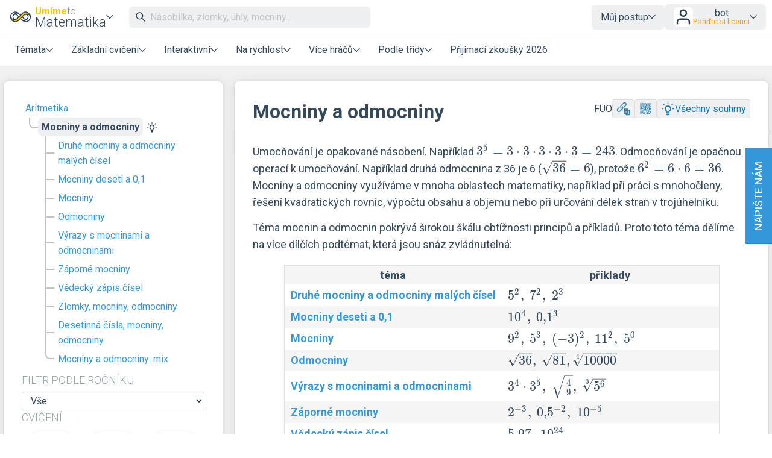

--- FILE ---
content_type: text/html; charset=UTF-8
request_url: https://www.umimematiku.cz/cviceni-mocniny-odmocniny
body_size: 19240
content:
<!DOCTYPE html>
<html xmlns="http://www.w3.org/1999/xhtml" xml:lang="cs" lang="cs" dir="ltr" ><head>
    <title>Mocniny a odmocniny – Umíme to</title><meta name='description' content='Mocniny a odmocniny – Procvičování mocnin a odmocnin na nejoblíbenějším procvičovacím webu. Rozsáhlá sbírka příkladů od jednoduchých až po obtížné, pestré formy cvičení.' />
    <meta http-equiv='Content-Type' content='text/html; charset=UTF-8' />
    <meta content='width=device-width, initial-scale=1.0' name='viewport' />    
    <meta property='og:url' content='https://www.umimematiku.cz/cviceni-mocniny-odmocniny' />
    <meta property='og:title' content='Mocniny a odmocniny – Umíme to'/>
    <meta property='og:image' content='https://www.umimeto.org/asset/global/ogimage/umime-og-image.png'>
    <meta property='og:image:type' content='image/png'><meta property='og:description' content='Mocniny a odmocniny – Procvičování mocnin a odmocnin na nejoblíbenějším procvičovacím webu. Rozsáhlá sbírka příkladů od jednoduchých až po obtížné, pestré formy cvičení.' />
<link rel='canonical' href='https://www.umimematiku.cz/cviceni-mocniny-odmocniny'>

    <link href="https://fonts.googleapis.com/css?family=Roboto:300,300i,400,400i,500,500i,700,700i&amp;subset=latin-ext"
          rel="stylesheet">
    <link href="https://fonts.googleapis.com/css2?family=Noto+Color+Emoji&display=swap" rel="stylesheet">
    <link rel='icon' type='image/png' sizes='192x192' href='https://www.umimeto.org/asset/global/img/subject-logos-bitmap/logo-matematika.png'>
        <link rel='icon' type='image/png' sizes='32x32' href='https://www.umimeto.org/asset/global/img/subject-logos-bitmap/logo-matematika-32.png'>
        <link rel='icon' type='image/png' sizes='16x16' href='https://www.umimeto.org/asset/global/img/subject-logos-bitmap/logo-matematika-16.png'>
        <link rel='apple-touch-icon' type='image/png' href='https://www.umimeto.org/asset/global/img/subject-logos-bitmap/logo-matematika-180.png'>
    <link rel="stylesheet" type="text/css" href="/css/header.css?d=18-53-36-24-07-2025">
    <link rel="stylesheet" type="text/css" href="/css/content.css?d=12-08-49-04-01-2026">
    <link rel="stylesheet" type="text/css" href="/css/elements.css?d=19-20-08-26-01-2026">
    <link rel="stylesheet" type="text/css" href="/css/footer.css?d=21-09-58-04-03-2025">
    <link rel="stylesheet" type="text/css" href="/css/texting.css?d=19-20-08-26-01-2026">
    <link rel="stylesheet" type="text/css" href="/css/forms.css?d=00-08-01-09-01-2026">
    <link rel="stylesheet" type="text/css" href="/css/dashboards.css?d=11-19-21-15-07-2025">
    <link rel="stylesheet" type="text/css" href="/css/preview.css?d=08-45-45-18-01-2026">
    <link rel="stylesheet" type="text/css" href="/css/writeus.css?d=11-08-16-30-10-2025">
    <link rel="stylesheet" type="text/css" href="/css/new-menu.css?d=15-02-24-20-09-2025">
    <script type="text/javascript" src="/javascript/jquery-3.5.1.min.js"></script>
    <script defer type="text/javascript" src="/javascript/search.js?d=19-20-08-26-01-2026"></script>
    <script defer type="text/javascript" src="/javascript/new-menu.js?d=08-16-54-15-12-2025"></script>

    <script>
  var system_shortcut = 'um';  
  var deviceType = 'computer'; var cookieHash = 'pbxwtrjifbfzcsvyhlsxylrpevhpxunn';var user = '9639500';</script>
</head>

<body>
<header>
    <script>var tool_search_page_topic = 'Stránka tématu';var tool_search_page_exercise = 'Stránka cvičení';var tool_search_page = 'Stránka';var tool_search_faq = 'Časté dotazy';var tool_search_subject = 'Stránka předmětu';var tool_search_module = 'Výukový modul';var tool_search_exercise = 'Úloha';var tool_search_printable = 'Materiál k tisku';var tool_search_difficulty = 'úroveň';var tool_search_game = 'Hra';var tool_search_multiplayer = 'Více hráčů';var final_board_lehka = 'lehké'; var final_board_stredni = 'střední'; var final_board_tezka = 'těžké'; </script>
<!-- NOVÉ MENU -->
<nav class="menu-container ">
  <div class="menu-grid">
    <div class="menu-logo">
      <a class='flex-horizontal ai-center' href='/'><img style='height:36px;' src='https://www.umimeto.org/asset/global/img/logo-matematika.svg' alt='Umíme matiku' /></a><div class='menu-toggler display-only-narrow' type='mobile-subjects'>
        <button class='subject-button' data-href='/'>
        <span class='flex-vertical' style='gap: 4px'>
          <span style='color: var(--yellow); font-weight: bold; font-size: 16px; display: flex; flex-wrap: nowrap; gap: 4px'>Umíme<span style='font-weight: 300; color: #7f8c8d'>to</span></span>
          <span style='white-space: nowrap'>Matematika</span>
        </span>
        </button>
        </div><div class='menu-dropdown-parent display-only-wide menu-subject-choice'>
        <button class='subject-button' data-href='/'>
        <span class='flex-vertical' style='gap: 4px'>
          <span style='color: var(--yellow); font-weight: bold; font-size: 16px; display: flex; flex-wrap: nowrap; gap: 4px'>Umíme<span style='font-weight: 300; color: #7f8c8d'>to</span></span>
          <span style='white-space: nowrap'>Matematika</span>
        </span>
        </button>
        <div class='menu-dropdown-content menu-desktop-subjects-list'><div class='two-columns'><a href='https://www.umimecesky.cz/loginSSO2.php?cookieHash=pbxwtrjifbfzcsvyhlsxylrpevhpxunn'><img class='' src='https://www.umimeto.org/asset/global/img/logo-cestina.svg' />Čeština</a><a href='https://www.umimematiku.cz/loginSSO2.php?cookieHash=pbxwtrjifbfzcsvyhlsxylrpevhpxunn'><img class='' src='https://www.umimeto.org/asset/global/img/logo-matematika.svg' />Matematika</a><a href='https://www.umimeanglicky.cz/loginSSO2.php?cookieHash=pbxwtrjifbfzcsvyhlsxylrpevhpxunn'><img class='' src='https://www.umimeto.org/asset/global/img/logo-anglictina.svg' />Angličtina</a><a href='https://www.umimeinformatiku.cz/loginSSO2.php?cookieHash=pbxwtrjifbfzcsvyhlsxylrpevhpxunn'><img class='' src='https://www.umimeto.org/asset/global/img/logo-informatika.svg' />Informatika</a><a href='https://www.umimefakta.cz/biologie/loginSSO2.php?cookieHash=pbxwtrjifbfzcsvyhlsxylrpevhpxunn'><img class='' src='https://www.umimeto.org/asset/global/img/logo-biologie.svg' />Biologie</a><a href='https://www.umimenemecky.cz/loginSSO2.php?cookieHash=pbxwtrjifbfzcsvyhlsxylrpevhpxunn'><img class='' src='https://www.umimeto.org/asset/global/img/logo-nemcina.svg' />Němčina</a><a href='https://www.umimefakta.cz/zemepis/loginSSO2.php?cookieHash=pbxwtrjifbfzcsvyhlsxylrpevhpxunn'><img class='' src='https://www.umimeto.org/asset/global/img/logo-zemepis.svg' />Zeměpis</a><a href='https://www.umimefakta.cz/chemie/loginSSO2.php?cookieHash=pbxwtrjifbfzcsvyhlsxylrpevhpxunn'><img class='' src='https://www.umimeto.org/asset/global/img/logo-chemie.svg' />Chemie</a><a href='https://www.umimefakta.cz/dejepis/loginSSO2.php?cookieHash=pbxwtrjifbfzcsvyhlsxylrpevhpxunn'><img class='' src='https://www.umimeto.org/asset/global/img/logo-dejepis.svg' />Dějepis</a><a href='https://www.umimefakta.cz/fyzika/loginSSO2.php?cookieHash=pbxwtrjifbfzcsvyhlsxylrpevhpxunn'><img class='' src='https://www.umimeto.org/asset/global/img/logo-fyzika.svg' />Fyzika</a><a href='https://www.umimefakta.cz/zsv/loginSSO2.php?cookieHash=pbxwtrjifbfzcsvyhlsxylrpevhpxunn'><img class='' src='https://www.umimeto.org/asset/global/img/logo-zsv.svg' />ZSV</a></div><span class='divider'></span><a href='https://www.umimeto.org'><img class='' src='https://www.umimeto.org/asset/global/img/logo-umime.svg' /><span><span style='font-weight: bold; color: var(--yellow)'>Umíme</span> <span style='font-weight: 300'>to</span> – hlavní stránka</span></a></div></div>    </div>
    <div class="mobile-subjects">
      <div class='two-columns'><a href='https://www.umimecesky.cz/loginSSO2.php?cookieHash=pbxwtrjifbfzcsvyhlsxylrpevhpxunn'><img class='' src='https://www.umimeto.org/asset/global/img/logo-cestina.svg' />Čeština</a><a href='https://www.umimematiku.cz/loginSSO2.php?cookieHash=pbxwtrjifbfzcsvyhlsxylrpevhpxunn'><img class='' src='https://www.umimeto.org/asset/global/img/logo-matematika.svg' />Matematika</a><a href='https://www.umimeanglicky.cz/loginSSO2.php?cookieHash=pbxwtrjifbfzcsvyhlsxylrpevhpxunn'><img class='' src='https://www.umimeto.org/asset/global/img/logo-anglictina.svg' />Angličtina</a><a href='https://www.umimeinformatiku.cz/loginSSO2.php?cookieHash=pbxwtrjifbfzcsvyhlsxylrpevhpxunn'><img class='' src='https://www.umimeto.org/asset/global/img/logo-informatika.svg' />Informatika</a><a href='https://www.umimefakta.cz/biologie/loginSSO2.php?cookieHash=pbxwtrjifbfzcsvyhlsxylrpevhpxunn'><img class='' src='https://www.umimeto.org/asset/global/img/logo-biologie.svg' />Biologie</a><a href='https://www.umimenemecky.cz/loginSSO2.php?cookieHash=pbxwtrjifbfzcsvyhlsxylrpevhpxunn'><img class='' src='https://www.umimeto.org/asset/global/img/logo-nemcina.svg' />Němčina</a><a href='https://www.umimefakta.cz/zemepis/loginSSO2.php?cookieHash=pbxwtrjifbfzcsvyhlsxylrpevhpxunn'><img class='' src='https://www.umimeto.org/asset/global/img/logo-zemepis.svg' />Zeměpis</a><a href='https://www.umimefakta.cz/chemie/loginSSO2.php?cookieHash=pbxwtrjifbfzcsvyhlsxylrpevhpxunn'><img class='' src='https://www.umimeto.org/asset/global/img/logo-chemie.svg' />Chemie</a><a href='https://www.umimefakta.cz/dejepis/loginSSO2.php?cookieHash=pbxwtrjifbfzcsvyhlsxylrpevhpxunn'><img class='' src='https://www.umimeto.org/asset/global/img/logo-dejepis.svg' />Dějepis</a><a href='https://www.umimefakta.cz/fyzika/loginSSO2.php?cookieHash=pbxwtrjifbfzcsvyhlsxylrpevhpxunn'><img class='' src='https://www.umimeto.org/asset/global/img/logo-fyzika.svg' />Fyzika</a><a href='https://www.umimefakta.cz/zsv/loginSSO2.php?cookieHash=pbxwtrjifbfzcsvyhlsxylrpevhpxunn'><img class='' src='https://www.umimeto.org/asset/global/img/logo-zsv.svg' />ZSV</a></div><span class='divider'></span><a href='https://www.umimeto.org'><img class='' src='https://www.umimeto.org/asset/global/img/logo-umime.svg' /><span><span style='font-weight: bold; color: var(--yellow)'>Umíme</span> <span style='font-weight: 300'>to</span> – hlavní stránka</span></a>    </div>
    <div class="search">
      <span class="display-only-wide">
              <div class="search-field">
        <div class="search-field-inside">
          <img id="search-go" class="svg-icon" src="https://www.umimeto.org/asset/global/img/icons-umime/search.svg" />
          <input id="header-search-input" class="search-input" type="text" placeholder="Násobilka, zlomky, úhly, mocniny..." autofocusa />
          <button id="search-remove"><img  class="svg-icon" src="https://www.umimeto.org/asset/global/img/icons-umime/remove.svg" /></button>
        </div>
        <div id="header-search-results" class="search-results">
        </div>
      </div>      </span>
    </div>
    <div class="mobile-icons-search-hamburger">
      <button id='menu-search-icon'><img src='https://www.umimeto.org/asset/global/img/icons-umime/search.svg' /></button>      <span class='flex-horizontal ai-center hamburger-avatar'><img src='https://www.umimeto.org/asset/global/img/icons-umime/user.svg' /></span><a class='menu-toggler' type='hamburger'><img src='https://www.umimeto.org/asset/global/img/icons-umime/menu-burger.svg'></a>    </div>
    <div class="user-items-account">
      
 <div class='menu-dropdown-parent'>
 <button>Můj postup</button>
 <div class='menu-dropdown-content'><a href='/personal-recommendation'><img class='svg-icon' src='https://www.umimeto.org/asset/global/img/icons-umime/repeat.svg'> Doporučení</a><a href='/personal-reinforce'><img class='svg-icon' src='https://www.umimeto.org/asset/global/img/icons-umime/rec-strenghten.svg'> K zopakování</a><a href='/personal-mistakes'><img class='svg-icon' src='https://www.umimeto.org/asset/global/img/icons-umime/mistakes.svg'> Nedávné chyby</a>
 </div>
 </div> 
           <div class="menu-dropdown-parent">
      <button class='login-button'>
        <img style="height: 32px; background-color:white; border-radius: var(--unit); padding: 1px" src="https://www.umimeto.org/asset/global/img/icons-umime/user.svg" />

        <span>
        <span>bot</span>
        <span class='menu-text small orange'>Pořiďte si licenci</span>        </span>
      </button>

      <div class="menu-dropdown-content right">
        <a class='to-central' href="https://www.umimeto.org/account-settings">
          <img class="svg-icon" src="https://www.umimeto.org/asset/global/img/icons-umime/user_dark.svg">
          Můj účet        </a>
        <a href="/profile/9639500">
          <img class="svg-icon" src="https://www.umimeto.org/asset/global/img/icons-umime/icon-stats.svg">
          Moje aktivita        </a>
        <a class='to-central' href="https://www.umimeto.org/index.php?p=account-licence-activation-new">
          <img class="svg-icon" src="https://www.umimeto.org/asset/global/img/icons-umime/star_alone.svg">
          Aktivace licence        </a>

        <a class="to-central" href="https://www.umimeto.org/student-class-overview">
          <img class="svg-icon" src="https://www.umimeto.org/asset/global/img/icons-umime/class_var2_add.svg">
          Připojení žáka do třídy        </a>

        <a class='to-central' href='https://www.umimeto.org/licence-personal-info'><img class='svg-icon' src='https://www.umimeto.org/asset/global/img/icons-umime/calendar.svg'>Pořiďte si licenci</a>
        
        <span class="divider"></span>
        <a href="/logoutAll.php">
          <img class="svg-icon" src="https://www.umimeto.org/asset/global/img/icons-umime/icon-logout.svg">
          Odhlásit se        </a>
      </div>
    </div>
  
    </div>
    <div class="regular-sections">
      
    <div class='menu-dropdown-parent'>
      <button class="toggler-button" class='menu-text'>Témata</button>
    <div class='menu-dropdown-content'>      
      <a href='/aritmetika'><img style='height:25px;' class='' src='https://www.umimeto.org/asset/system/um/img/kc-icon/kc-ikon-aritmetika.svg' alt='Aritmetika' />Aritmetika</a><a href='/zlomky_procenta_desetinna'><img style='height:25px;' class='' src='https://www.umimeto.org/asset/system/um/img/kc-icon/kc-icon-zlomky-procenta.svg' alt='Zlomky, procenta, desetinná čísla' />Zlomky, procenta, desetinná čísla</a><a href='/geometrie'><img style='height:25px;' class='' src='https://www.umimeto.org/asset/system/um/img/kc-icon/kc-ikon-geometrie.svg' alt='Geometrie' />Geometrie</a><a href='/rovnice_funkce_vyrazy'><img style='height:25px;' class='' src='https://www.umimeto.org/asset/system/um/img/kc-icon/kc-ikon-algebra.svg' alt='Elementární algebra' />Elementární algebra</a><a href='/cviceni-funkce'><img style='height:25px;' class='' src='https://www.umimeto.org/asset/system/um/img/kc-icon/kc-icon-funkce.svg' alt='Funkce' />Funkce</a><a href='/jednotky-miry'><img style='height:25px;' class='' src='https://www.umimeto.org/asset/system/um/img/kc-icon/kc-ikon-jednotky.svg' alt='Jednotky, míry' />Jednotky, míry</a><a href='/cviceni-diskretni-matematika'><img style='height:25px;' class='' src='https://www.umimeto.org/asset/system/um/img/kc-icon/kc-icon-diskretni-matematika.svg' alt='Diskrétní matematika' />Diskrétní matematika</a><a href='/cviceni-financni-gramotnost'><img style='height:25px;' class='' src='https://www.umimeto.org/asset/system/um/img/kc-icon/kc-icon-finance.svg' alt='Finanční gramotnost' />Finanční gramotnost</a><div class='divider'></div>      <a href="/dashboard-topic-overview">Všechna témata</a>
      <a href="/dashboard-news">Novinky</a>
    </div>
    </div>

  
      <div class='menu-dropdown-parent'>
          <button class='menu-text'>Základní cvičení</button>
          
        <div class='menu-dropdown-content'><a  href='/rozhodovacka'><img src='https://www.umimeto.org/asset/global/img/exercise-icons/icon-rozh-26.svg' alt='Rozhodovačka'>Rozhodovačka</a><a  href='/pexeso'><img src='https://www.umimeto.org/asset/global/img/exercise-icons/icon-pexeso-23.svg' alt='Pexeso'>Pexeso</a><a  href='/chat'><img src='https://www.umimeto.org/asset/global/img/exercise-icons/icon-chat-41.svg' alt='Krok po kroku'>Krok po kroku</a><a  href='/pocitani'><img src='https://www.umimeto.org/asset/global/img/exercise-icons/icon-vpis-22.svg' alt='Psaná odpověď'>Psaná odpověď</a><a  href='/slovni-ulohy'><img src='https://www.umimeto.org/asset/global/img/exercise-icons/icon-vpis-22.svg' alt='Slovní úlohy'>Slovní úlohy</a><a  href='/grafar'><img src='https://www.umimeto.org/asset/global/img/exercise-icons/icon-grafar-57.svg' alt='Grafař'>Grafař</a><a  href='/porozumeni'><img src='https://www.umimeto.org/asset/global/img/exercise-icons/icon-cteni-46.svg' alt='Porozumění'>Porozumění</a><a  href='/oznacovani'><img src='https://www.umimeto.org/asset/global/img/exercise-icons/icon-oznacovani-73.svg' alt='Označování'>Označování</a>
        </div>
      </div>
      <div class='menu-dropdown-parent'>
          <button class='menu-text'>Interaktivní</button>
          
        <div class='menu-dropdown-content'><a  href='/presouvani'><img src='https://www.umimeto.org/asset/global/img/exercise-icons/icon-presouvani-62.svg' alt='Přesouvání'>Přesouvání</a><a  href='/mrizkovana'><img src='https://www.umimeto.org/asset/global/img/exercise-icons/icon-mrizkovana-49.svg' alt='Mřížkovaná'>Mřížkovaná</a><a  href='/rozdelovacka'><img src='https://www.umimeto.org/asset/global/img/exercise-icons/icon-rozdelovacka-28.svg' alt='Rozdělovačka'>Rozdělovačka</a><a  href='/kalkulacka'><img src='https://www.umimeto.org/asset/global/img/exercise-icons/icon-kalkulacka-24.svg' alt='Rozbitá kalkulačka'>Rozbitá kalkulačka</a>
        </div>
      </div>
      <div class='menu-dropdown-parent'>
          <button class='menu-text'>Na rychlost</button>
          
        <div class='menu-dropdown-content'><a  href='/roboti'><img src='https://www.umimeto.org/asset/global/img/exercise-icons/icon-roboti-7.svg' alt='Roboti'>Roboti</a><a  href='/strilecka'><img src='https://www.umimeto.org/asset/global/img/exercise-icons/icon-strilecka-8.svg' alt='Střílečka'>Střílečka</a><a  href='/priserky-prehled'><img src='https://www.umimeto.org/asset/global/img/exercise-icons/icon-priserky-16.svg' alt='Příšerky'>Příšerky</a>
        </div>
      </div>
      <div class='menu-dropdown-parent'>
          <button class='menu-text'>Více hráčů</button>
          
        <div class='menu-dropdown-content'><a  href='/zavody'><img src='https://www.umimeto.org/asset/global/img/exercise-icons/icon-zavody-10.svg' alt='Závody'>Závody</a><a  href='/uzemicka'><img src='https://www.umimeto.org/asset/global/img/exercise-icons/icon-uzemicka-18.svg' alt='Územíčka'>Územíčka</a><a  href='/tipovacka'><img src='https://www.umimeto.org/asset/global/img/exercise-icons/icon-tipovacka-59.svg' alt='Tipovačka'>Tipovačka</a><a  href='/tymovka'><img src='https://www.umimeto.org/asset/global/img/exercise-icons/icon-tymovka-12.svg' alt='Týmovka'>Týmovka</a>
        </div>
      </div><div class='menu-dropdown-parent'>
              <button class='menu-text'>Podle třídy</button>
              
            <div class='menu-dropdown-content'><a href='/matematika-1-trida'>1. třída</a><a href='/matematika-2-trida'>2. třída</a><a href='/matematika-3-trida'>3. třída</a><a href='/matematika-4-trida'>4. třída</a><a href='/matematika-5-trida'>5. třída</a><a href='/matematika-6-trida'>6. třída</a><a href='/matematika-7-trida'>7. třída</a><a href='/matematika-8-trida'>8. třída</a><a href='/matematika-9-trida'>9. třída</a><a href='/matematika-stredni-skola-1'>1. střední škola</a><a href='/matematika-stredni-skola-2'>2. střední škola</a><a href='/matematika-stredni-skola-3'>3. střední škola</a><a href='/matematika-stredni-skola-4'>4. střední škola</a></div></div><a href='/priprava-prijimaci-zkousky'>Přijímací zkoušky 2026</a>
    </div>
    <div class="writeus">
      <a class='napiste-nam-mobile' href='javascript:void(0)'>Napište nám</a>    </div>
  </div>
</nav>

<div class='overlayLayerSearch'><div class='flex-horizontal jc-flex-start ai-center nowrap'><img style='margin:5px; height:32px;' src='https://www.umimeto.org/asset/global/img/logo-matematika.svg' /><input autocomplete='off' id='page-search-input-mobile' class='search-input' type='text' placeholder='Násobilka, zlomky, úhly, mocniny...' autofocus /><span id='mobile-search-cancel' style='padding:7px 7px; background-color:white;'><img style='margin:10px; height:16px;' class='svg-icon' src= 'https://www.umimeto.org/asset/global/img/icons-umime/remove.svg' /></span></div><div id='page-search-results-mobile' class='search-results'></div></div></header>

<div id='content'>

<script>
    const filterPrefixUrl = "";
    
    if (typeof filterSubject === 'undefined') {
        filterSubject = "-1";
    }
    
    if (typeof system_asset === 'undefined') {
    system_asset = 'https://www.umimeto.org/asset/global';
    }

    window.translations = {
        homeworkEmptyName: "Úkol z",
        setsOfClass: "Úkoly třídy",
        noticeboardEmptyName: "Nástěnka z",
        hiddenSet: "skrytá sada",
        addEditSetForClass: "2. Vyberte nebo vytvořte sadu pro třídu",
        newSet: "Přidat do nové sady",
        newSetHidden: "Přidat do nové skryté sady",
        psRemoved: "Cvičení bylo odstraněno ze sady třídě",
        psAdded: "Cvičení bylo přidáno do sady třídě",
        setAndPsAdded: "Cvičení bylo přidáno do nové sady. Do sady teď můžete přidávat další cvičení nebo ji upravit na stránce s úkoly (např. jí nastavit termín).",
        psRemovedFromFamily: "Cvičení bylo odstraněno z rodinné nástěnky.",
        psAddedToFamilyPrefix: "Úloha byla přidána",
        psAddedToFamilyLink: "na rodinnou nástěnku",
        editFamilySet: "Zde ji můžete upravit",
        familyAssignmentsAdd: "Přidat na rodinnou nástěnku",
        familyAssignmentsRemove: "Odebrat z rodinné nástěnky"
    };
    
        
    const classesForAssignment = [];
    
    </script>

<link rel="stylesheet" type="text/css" href="/css/exercise.css?t=19-20-08-26-01-2026">
<link rel="stylesheet" type="text/css" href="/css/overlay.css?t=08-42-00-25-08-2025">
<link rel="stylesheet" type="text/css" href="/css/summaries.css?d=14-38-04-08-10-2025">

<script type="text/javascript" src="/javascript/qrcode.min.js?t=21-09-57-04-03-2025"></script>
<script type="text/javascript" src="/javascript/finalboard.js?t=19-20-08-26-01-2026"></script>
<script type="text/javascript" src="/javascript/dynamics.min.js?t=21-09-57-04-03-2025"></script>
<script type="text/javascript" src="/javascript/segment-redirect.js?t=21-25-17-14-10-2025"></script>
<script type="text/javascript" src="/javascript/badge-buttons.js?t=22-24-11-08-10-2025"></script>
<script defer src="/javascript/tooltips-overlay.js?t=21-25-17-14-10-2025"></script>
<script src="/javascript/floating-ui-core-1.5.0.min.js"></script>
<script src="/javascript/floating-ui-dom-1.5.3.min.js"></script>

<!-- PREVIEWS -->
<link rel="stylesheet" type="text/css" href="/css/katex-0.12.0.min.css">
<script defer type="text/javascript" src="/javascript/katex-0.12.0.min.js"></script>
<script type="text/javascript" src="/javascript/message.js?t=21-09-57-04-03-2025"></script>

<style>
.copy-shortcut {height: 31px; display: flex; align-items: center;}
span.rule-box p:first-of-type {margin-top: 0;}

#content{
  background-color: #F1F1F2;  
  /* overflow:visible; /* to je proto, ze dropdown menu se schovava za paticku a tim padem nebylo videt */
}

#content .exercise-button{
  width: auto;
}

#content .exercise-button:hover{
  text-decoration: none;
}

#content .exercise-button.small{    
  margin: 0;
}

@media screen and (max-width: 700px) {
  #content .topicTreeSpan{
    width: 100%;
  }
  #content .exerciseSpan{
    width: 100%;
  }
}

#content .preview-box{ 
  max-height: 300px;      
  overflow: hidden;
  position : relative;
}

#content .preview-box.previewTooHigh{ 
  border: 1px solid var(--lightGray);
}

#content .preview-box.fade:after{ 
  content  : "";
  position : absolute;
  z-index  : 1;
  bottom   : 0;
  left     : 0;
  pointer-events   : none;  
  background-image : linear-gradient(to bottom, 
                    rgba(255,255,255, 0), 
                    rgba(255,255,255, 1) 90%);  
  width    : 100%;
  height   : 4em;  
}

.content-box{
  padding-bottom: 20px;
}

.content-box p{
  margin-bottom: 0px;   
}

/* NOVY OBSAH SKRYT */
/* #content .label.small.red{
  display: none;
} */

#content .preview-box{  
  min-width: 400px; max-width: 400px;
}

/* #content a .eval:hover{
  opacity: 0.5;  
} */

.first-time-video {width: 560px; height: 315px}
@media (max-width: 560px) {
  .first-time-video {width: 100%; height: auto; aspect-ratio: 560 / 315;}
}

</style>

<script type="text/javascript">
if (typeof system_asset === 'undefined') {
  system_asset = 'https://www.umimeto.org/asset/global';
}
if (typeof system_asset_system === 'undefined') {
  system_asset_system = 'https://www.umimeto.org/asset/system/um';
}

$( init );
function init() {  
  $('.vzorec').each(function() {  katex.render( $(this).attr('data-expr'), $(this).get(0));  });    
  $(document).on((deviceType == 'tablet' || deviceType == 'phone') ? 'touchstart' : 'click','.playSound',(function(){  
    playSound($(this).attr("soundFile"));
  }));
}

function playSound(soundFile){
  console.log(soundFile);
  if (soundFile!=""){
    soundFile = system_asset_system+"/"+soundFile;
    var audioElement = document.createElement('audio');      
    audioElement.setAttribute('src', soundFile);
    audioElement.setAttribute("class","audioFile");
    audioElement.load();
    audioElement.play();
  }
}

$(function() {
    $(document).on((deviceType == 'tablet' || deviceType == 'phone') ? 'touchstart' : 'click','.preview-box',(function(){  gtag('event', 'click', {'event_category': 'Dashboard topic: preview box','event_label': 'Dashboard topic: preview box'}); }));    
});

</script>

<div class='rl-notices'>

</div>

<!-- HERE STARTS THE NEW LAYOUT -->


<div class="rl-main kc-grid">
	<div class="sidebar">
  <div class='topic-tree-2 sidebar-tree'><a class='above' href='/aritmetika'>Aritmetika</a>
<ul class='no-line'>
<li class='above'><span>Mocniny a odmocniny</span><a href='/book/cviceni-mocniny-odmocniny' class='tooltip-parent hover'><img src='https://www.umimeto.org/asset/global/img/icons-umime/icon-bulb.svg' style='height:18px'></a><div class='tooltip' style='width: max-content;'><div class='tooltip-arrow'></div>Všechny souhrny</div></li>
<ul>
<li><a href='/cviceni-druhe-mocniny-a-odmocniny-malych-cisel'>Druhé mocniny a odmocniny malých čísel</a></li>
<li><a href='/cviceni-mocniny-deseti-a-desetiny'>Mocniny deseti a 0,1</a></li>
<li><a href='/cviceni-mocniny'>Mocniny</a></li>
<li><a href='/cviceni-odmocniny'>Odmocniny</a></li>
<li><a href='/cviceni-vyrazy-s-mocninami-a-odmocninami'>Výrazy s mocninami a odmocninami</a></li>
<li><a href='/cviceni-zaporne-mocniny'>Záporné mocniny</a></li>
<li><a href='/cviceni-vedecky-zapis-cisel'>Vědecký zápis čísel</a></li>
<li><a href='/cviceni-zlomky-mocniny-odmocniny'>Zlomky, mocniny, odmocniny</a></li>
<li><a href='/cviceni-desetinna-mocniny-odmocniny'>Desetinná čísla, mocniny, odmocniny</a></li>
<li><a href='/cviceni-mocniny-odmocniny-mix'>Mocniny a odmocniny: mix</a></li>
</ul>
</ul></div><div><div class='flex-horizontal nowrap ai-center jc-flex-start gap-2'><h3 class='my-1'>Filtr podle ročníku</h3></div><div class='flex-horizontal gap-2 nowrap ai-center'><select id='select-segment' class='select-segment span-2'><option value='/cviceni-mocniny-odmocniny?chosenGrade=-1'>Vše</option><option value='/cviceni-mocniny-odmocniny-1-trida'>1. třída</option><option value='/cviceni-mocniny-odmocniny-2-trida'>2. třída</option><option value='/cviceni-mocniny-odmocniny-3-trida'>3. třída</option><option value='/cviceni-mocniny-odmocniny-4-trida'>4. třída</option><option value='/cviceni-mocniny-odmocniny-5-trida'>5. třída</option><option value='/cviceni-mocniny-odmocniny-6-trida'>6. třída</option><option value='/cviceni-mocniny-odmocniny-7-trida'>7. třída</option><option value='/cviceni-mocniny-odmocniny-8-trida'>8. třída</option><option value='/cviceni-mocniny-odmocniny-9-trida'>9. třída</option><option value='/cviceni-mocniny-odmocniny-stredni-skola-1'>1. střední škola</option><option value='/cviceni-mocniny-odmocniny-stredni-skola-2'>2. střední škola</option><option value='/cviceni-mocniny-odmocniny-stredni-skola-3'>3. střední škola</option><option value='/cviceni-mocniny-odmocniny-stredni-skola-4'>4. střední škola</option></select><span class='d-none'><span class='checknew'><input type='checkbox' name='checkbox-strict' id='checkbox-strict' value='1' ><label for='checkbox-strict' style='white-space: nowrap'>Úzký výběr</label></span></span></div></div><div><h3 class='m-0'>Cvičení</h3><div class='d-grid gap-1 mt-2' style='grid-template-columns: repeat(auto-fill, minmax(90px, 1fr)); grid-auto-rows: auto; align-items: start'><a style='margin-bottom:10px;' class='exercise-button small' href='#exercise62'><img src='https://www.umimeto.org/asset/global/img/exercise-icons/icon-presouvani-62.svg'>Přesouvání</a><a style='margin-bottom:10px;' class='exercise-button small' href='#exercise26'><img src='https://www.umimeto.org/asset/global/img/exercise-icons/icon-rozh-26.svg'>Rozhodovačka</a><a style='margin-bottom:10px;' class='exercise-button small' href='#exercise23'><img src='https://www.umimeto.org/asset/global/img/exercise-icons/icon-pexeso-23.svg'>Pexeso</a><a style='margin-bottom:10px;' class='exercise-button small' href='#exercise41'><img src='https://www.umimeto.org/asset/global/img/exercise-icons/icon-chat-41.svg'>Krok po kroku</a><a style='margin-bottom:10px;' class='exercise-button small' href='#exercise22'><img src='https://www.umimeto.org/asset/global/img/exercise-icons/icon-vpis-22.svg'>Psaná odpověď</a><a style='margin-bottom:10px;' class='exercise-button small' href='#exercise24'><img src='https://www.umimeto.org/asset/global/img/exercise-icons/icon-kalkulacka-24.svg'>Rozbitá kalkulačka</a><a style='margin-bottom:10px;' class='exercise-button small' href='#exercise8'><img src='https://www.umimeto.org/asset/global/img/exercise-icons/icon-strilecka-8.svg'>Střílečka</a></div></div></div><div class='heading '><div class='flex-horizontal jc-space-between ai-center wrap gap-1'><h1 id='topicName' class='m-0'>Mocniny a odmocniny</h1></span></span><span class='flex-horizontal jc-flex-start ai-center nowrap gap-1'><span class='tooltip-parent hover copy-shortcut narrow-hidden'>FUO</span><div class='tooltip'><span class='copy-shortcut-tooltip'>Zkopírovat kód tématu</span></div><div class='tooltip-parent hover'><a class="tlacitko secondary medium copyLink" style="position: relative"><span class="button-image" style="-webkit-mask-image: url('https://www.umimeto.org/asset/global/img/icons-umime/copy-url.svg'); mask-image: url('https://www.umimeto.org/asset/global/img/icons-umime/copy-url.svg')"></span></a></div><div class='tooltip'><span class='copy-link-tooltip'>Zkopírovat krátkou adresu (<strong>umime.to/FUO</strong>)</span><div class='tooltip-arrow'></div></div><a class="QRToggle tlacitko secondary medium tooltip-parent hover" href="#"><span class="button-image" style="-webkit-mask-image: url('https://www.umimeto.org/asset/global/img/icons-umime/icon-qrcode.svg'); mask-image: url('https://www.umimeto.org/asset/global/img/icons-umime/icon-qrcode.svg')"></span>  </a><div class='tooltip' style='min-width: max-content'>Ukázat QR kód<div class='tooltip-arrow'></div></div><div class='overlayLayerQR'><div class='overlayQR'><h2 class='mt-0'>umime.to/FUO</h2><div id='QRcode'></div><br /><a href='#' class='tlacitko large secondary downloadQR' download='Umime-to-cviceni-mocniny-odmocniny.png'>Stáhnout QR kód</a></div></div><a class="tlacitko secondary medium" style="white-space: nowrap" href="/book/cviceni-mocniny-odmocniny"><span class="button-image" style="-webkit-mask-image: url('https://www.umimeto.org/asset/global/img/icons-umime/icon-bulb.svg'); mask-image: url('https://www.umimeto.org/asset/global/img/icons-umime/icon-bulb.svg')"></span> Všechny souhrny</a></span></div>  </div>

  <div class="content "><style>.rule-box a[href]:not([href*='#']):not([href='']):not([href^='/']):not([href*='/umime']):not([href*='.umime']) {display: inline-block;}.rule-box a[href]:not([href*='#']):not([href='']):not([href^='/']):not([href*='/umime']):not([href*='.umime'])::after {content: ''; display: inline-block; width: 17px; height: 17px; background: url('https://umimeto.org/asset/global/img/icons-umime/external_link.svg') no-repeat center center; background-size: contain; margin-left: 4px; position: relative; top: 1px;}</style><span class='rule-box'><p>Umocňování je opakované násobení. Například <span class="vzorec" data-expr="3^5 = 3\cdot 3\cdot 3\cdot 3\cdot 3 = 243">3^5 = 3\cdot 3\cdot 3\cdot 3\cdot 3 = 243</span>. Odmocňování je opačnou operací k&nbsp;umocňování. Například druhá odmocnina z 36&nbsp;je 6 (<span class="vzorec" data-expr="\sqrt{36}=6">\sqrt{36}=6</span>), protože <span class="vzorec" data-expr="6^2 = 6\cdot 6 = 36">6^2 = 6\cdot 6 = 36</span>. Mocniny a&nbsp;odmocniny využíváme v&nbsp;mnoha oblastech matematiky, například při&nbsp;práci s&nbsp;mnohočleny, řešení kvadratických rovnic, výpočtu obsahu a&nbsp;objemu nebo při&nbsp;určování délek stran v&nbsp;trojúhelníku.</p>
<p>Téma mocnin a&nbsp;odmocnin pokrývá širokou škálu obtížnosti principů a&nbsp;příkladů. Proto toto téma dělíme na&nbsp;více dílčích podtémat, která jsou snáz zvládnutelná:</p>
<table>
<colgroup>
<col style="width: 50%" />
<col style="width: 50%" />
</colgroup>
<thead>
<tr class="header">
<th>téma</th>
<th>příklady</th>
</tr>
</thead>
<tbody>
<tr class="odd">
<td><strong><a href="https://www.umimematiku.cz/cviceni-druhe-mocniny-a-odmocniny-malych-cisel">Druhé mocniny a&nbsp;odmocniny malých čísel</a></strong></td>
<td><span class="vzorec" data-expr="5^2,\ 7^2,\ 2^3">5^2,\ 7^2,\ 2^3</span></td>
</tr>
<tr class="even">
<td><strong><a href="https://www.umimematiku.cz/cviceni-mocniny-deseti-a-desetiny">Mocniny deseti a 0,1</a></strong></td>
<td><span class="vzorec" data-expr="10^4,\ 0{,}1^3">10^4,\ 0{,}1^3</span></td>
</tr>
<tr class="odd">
<td><strong><a href="https://www.umimematiku.cz/cviceni-mocniny">Mocniny</a></strong></td>
<td><span class="vzorec" data-expr="9^2,\ 5^3,\ (-3)^2,\ 11^2,\ 5^0">9^2,\ 5^3,\ (-3)^2,\ 11^2,\ 5^0</span></td>
</tr>
<tr class="even">
<td><strong><a href="https://www.umimematiku.cz/cviceni-odmocniny">Odmocniny</a></strong></td>
<td><span class="vzorec" data-expr="\sqrt{36},\ \sqrt{81},\sqrt[4]{10000}">\sqrt{36},\ \sqrt{81},\sqrt[4]{10&thinsp;000}</span></td>
</tr>
<tr class="odd">
<td><strong><a href="https://www.umimematiku.cz/cviceni-vyrazy-s-mocninami-a-odmocninami">Výrazy s&nbsp;mocninami a&nbsp;odmocninami</a></strong></td>
<td><span class="vzorec" data-expr="3^4\cdot 3^5,\ \sqrt{\frac{4}{9}},\ \sqrt[3]{5^6}">3^4\cdot 3^5,\ \sqrt{\frac{4}{9}},\ \sqrt[3]{5^6}</span></td>
</tr>
<tr class="even">
<td><strong><a href="https://www.umimematiku.cz/cviceni-zaporne-mocniny">Záporné mocniny</a></strong></td>
<td><span class="vzorec" data-expr="2^{-3},\ 0{,}5^{-2},\ 10^{-5}">2^{-3},\ 0{,}5^{-2},\ 10^{-5}</span></td>
</tr>
<tr class="odd">
<td><strong><a href="https://www.umimematiku.cz/cviceni-vedecky-zapis-cisel">Vědecký zápis čísel</a></strong></td>
<td><span class="vzorec" data-expr="5{,}97 \cdot 10^{24}">5{,}97 \cdot 10^{24}</span></td>
</tr>
<tr class="even">
<td><strong><a href="https://www.umimematiku.cz/cviceni-zlomky-mocniny-odmocniny">Zlomky, mocniny, odmocniny</a></strong></td>
<td><span class="vzorec" data-expr="(\frac{2}{5})^2,\ \sqrt{\frac{2}{3}},\ 81^\frac{3}{4}">(\frac{2}{5})^2,\ \sqrt{\frac{2}{3}},\ 81^\frac{3}{4}</span></td>
</tr>
<tr class="odd">
<td><strong><a href="https://www.umimematiku.cz/cviceni-desetinna-mocniny-odmocniny">Desetinná čísla, mocniny, odmocniny</a></strong></td>
<td><span class="vzorec" data-expr="\sqrt{0{,}25},\ 4^{0{,}5}">\sqrt{0{,}25},\ 4^{0{,}5}</span></td>
</tr>
</tbody>
</table>
<section class="summary-module-section">
<h3 id="tip-k-procvičování">Tip k&nbsp;procvičování</h3>
<!--MODULEREF:mocniny-odmocniny-->
<p>Konkrétní náměty, jakým způsobem učivo procvičovat a&nbsp;v&nbsp;jakém pořadí, poskytuje <a href="https://www.umimematiku.cz/moduly">výukový modul</a> <span class="module-icon-name"><img src='https://www.umimeto.org/asset/global/img/icons-modules/math/icon_mocniny-odmocniny.svg' /><a href='https://www.umimematiku.cz/modul-mocniny-odmocniny'>Mocniny a&nbsp;odmocniny</a></span> určený pro 7.–9. ročník.</p>
</section>
</span><style>
                  a.locked::before
                  {
                      color: #aaa;
                      content: "🔒";
                  }
                  a.locked
                  {
                      color: #aaa;
                  }
                </style></div>

	<div class="exercises">
  <span id='kotva-cviceni' /><div class='single-exercise'><div id='exercise62' class='content-box-title-a flex-horizontal jc-flex-start ai-center nowrap'><img class='height70 rmargin20' src='https://www.umimeto.org/asset/global/img/exercise-icons/icon-presouvani-62.svg' /><span><h2 class='nomargin'>Přesouvání</h2><i><p class='nomargin'>Přesouvání kartiček na správné místo. Jednoduché ovládání, zajímavé a neotřelé úlohy.</p></i></span></div><br /><div class='grid-container'><div id='kc13' class='grid-item wide gray level0' style='font-weight: bold'>Mocniny a odmocniny</div><div id='kc466' class='grid-item item0  level1' >Druhé mocniny a odmocniny malých čísel</div><span class='grid-item whiteSpace'></span><div class='grid-item  item1'><div class='dropdown badge-button-parent'><a class='badge-button assignment-setting-button' href='presouvani-druhe-mocniny-a-odmocniny-malych-cisel-1-uroven?source=explicitKC&topic=cviceni-mocniny-odmocniny'><span>lehké</span><img src='https://www.umimeto.org/asset/global/img/badges/shield-inactive.svg' alt=''/></a><div class='dropdown-content wide'><h3 style='margin-bottom:0px; background-color: white;'>Druhé mocniny a odmocniny malých čísel (lehké) • G1W</h3><span class='flex-horizontal jc-space-between ai-center nowrap' style='margin-bottom:10px; margin-top:10px;'><p style='background-color: white; margin-top:0px; margin-bottom:0px;'>Typicky zabere: 3 min</p></span><div class='preview-section'><img src='https://www.umimeto.org/asset/system/um/previews/exercise-62/ps_preview_2725.png' /></div></div></div></div><div class='grid-item  item2'></div><div class='grid-item  item3'></div><div id='kc165' class='grid-item item0  level1' >Mocniny &nbsp;<a href='cviceni-mocniny' class='tooltip-parent hover'><img style='vertical-align:middle; display:inline-block; opacity:0.75; height:16px; margin-top:-3px;' src='https://www.umimeto.org/asset/global/img/icons-umime/icon-bulb.svg' alt='' /></a><div class='tooltip' style='width: max-content'><div class='tooltip-arrow'></div>Zobrazit souhrn tématu</div></div><span class='grid-item whiteSpace'></span><div class='grid-item  item1'><div class='dropdown badge-button-parent'><a class='badge-button assignment-setting-button' href='presouvani-mocniny-1?source=explicitKC&topic=cviceni-mocniny-odmocniny'><span>lehké</span><img src='https://www.umimeto.org/asset/global/img/badges/shield-inactive.svg' alt=''/></a><div class='dropdown-content wide'><h3 style='margin-bottom:0px; background-color: white;'>Mocniny (lehké) • FPR</h3><span class='flex-horizontal jc-space-between ai-center nowrap' style='margin-bottom:10px; margin-top:10px;'><p style='background-color: white; margin-top:0px; margin-bottom:0px;'>Typicky zabere: 4 min</p></span><div class='preview-section'><img src='https://www.umimeto.org/asset/system/um/previews/exercise-62/ps_preview_2031.png' /></div></div></div></div><div class='grid-item  item2'><div class='dropdown badge-button-parent'><a class='badge-button assignment-setting-button' href='presouvani-mocniny-2?source=explicitKC&topic=cviceni-mocniny-odmocniny'><span>střední</span><img src='https://www.umimeto.org/asset/global/img/badges/shield-inactive.svg' alt=''/></a><div class='dropdown-content wide'><h3 style='margin-bottom:0px; background-color: white;'>Mocniny (střední) • FR6</h3><span class='flex-horizontal jc-space-between ai-center nowrap' style='margin-bottom:10px; margin-top:10px;'><p style='background-color: white; margin-top:0px; margin-bottom:0px;'>Typicky zabere: 6 min</p></span><div class='preview-section'><img src='https://www.umimeto.org/asset/system/um/previews/exercise-62/ps_preview_2072.png' /></div></div></div></div><div class='grid-item  item3'></div><div id='kc166' class='grid-item item0  level1' >Odmocniny &nbsp;<a href='cviceni-odmocniny' class='tooltip-parent hover'><img style='vertical-align:middle; display:inline-block; opacity:0.75; height:16px; margin-top:-3px;' src='https://www.umimeto.org/asset/global/img/icons-umime/icon-bulb.svg' alt='' /></a><div class='tooltip' style='width: max-content'><div class='tooltip-arrow'></div>Zobrazit souhrn tématu</div></div><span class='grid-item whiteSpace'></span><div class='grid-item  item1'></div><div class='grid-item  item2'><div class='dropdown badge-button-parent'><a class='badge-button assignment-setting-button' href='presouvani-odmocniny-2?source=explicitKC&topic=cviceni-mocniny-odmocniny'><span>střední</span><img src='https://www.umimeto.org/asset/global/img/badges/shield-inactive.svg' alt=''/></a><div class='dropdown-content wide'><h3 style='margin-bottom:0px; background-color: white;'>Odmocniny (střední) • FSH</h3><span class='flex-horizontal jc-space-between ai-center nowrap' style='margin-bottom:10px; margin-top:10px;'><p style='background-color: white; margin-top:0px; margin-bottom:0px;'>Typicky zabere: 5 min</p></span><div class='preview-section'><img src='https://www.umimeto.org/asset/system/um/previews/exercise-62/ps_preview_2082.png' /></div></div></div></div><div class='grid-item  item3'></div></div><br /><br /><div class='flex-horizontal jc-center ai-flex-start wrap'><span><a class='preview-box-png' href='https://www.umimematiku.cz/presouvani-odmocniny-2'><span class='upper-bar line'><span class='flex-horizontal jc-flex-start ai-center'><img src='https://www.umimeto.org/asset/global/img/exercise-icons/icon-presouvani-62.svg' alt='Přesouvání' /><span><h3>Odmocniny</h3><p>Přesouvání •&nbsp;střední </p></span></span><medal class='medium'><img src='https://www.umimeto.org/asset/global/img/badges/shield-inactive.svg' alt=''/></medal></span><img src='https://www.umimeto.org/asset/system/um/previews/exercise-62/ps_preview_2082.png' onerror="this.onerror=null; this.src='https://www.umimeto.org/asset/global/img/preview-placeholder.png'" alt='Odmocniny' /></a></span></div><link rel="stylesheet" href="https://cdn.jsdelivr.net/npm/katex@0.12.0/dist/katex.min.css" integrity="sha384-AfEj0r4/OFrOo5t7NnNe46zW/tFgW6x/bCJG8FqQCEo3+Aro6EYUG4+cU+KJWu/X" crossorigin="anonymous"><script defer src="https://cdn.jsdelivr.net/npm/katex@0.12.0/dist/katex.min.js" integrity="sha384-g7c+Jr9ZivxKLnZTDUhnkOnsh30B4H0rpLUpJ4jAIKs4fnJI+sEnkvrMWph2EDg4" crossorigin="anonymous"></script><script>$(document).ready(function(){ 
        $('.vzorec').each(function() {  
          try {
            katex.render( $(this).attr('data-expr'), $(this).get(0));
          }catch(err) {
            console.log(err.message);
          }        
        });  
      }); </script><script type="text/javascript" src="/javascript/presouvaniPreview.js?d=19-20-08-26-01-2026"></script><div class="flex-horizontal jc-flex-start gap-05 ai-center mt-2"><a href="#" class="tlacitko navigation medium scroll-top"><span class="button-image" style="-webkit-mask-image: url('https://www.umimeto.org/asset/global/img/icons/arrow-up.svg'); mask-image: url('https://www.umimeto.org/asset/global/img/icons/arrow-up.svg')"></span>Nahoru</a></div></div><div class='single-exercise'><div id='exercise26' class='content-box-title-a flex-horizontal jc-flex-start ai-center nowrap'><img class='height70 rmargin20' src='https://www.umimeto.org/asset/global/img/exercise-icons/icon-rozh-26.svg' /><span><h2 class='nomargin'>Rozhodovačka</h2><i><p class='nomargin'>Rychlé procvičování výběrem ze dvou možností.</p></i></span></div><br /><div class='grid-container'><div id='kc13' class='grid-item wide gray level0' style='font-weight: bold'>Mocniny a odmocniny</div><div id='kc466' class='grid-item item0  level1' >Druhé mocniny a odmocniny malých čísel</div><span class='grid-item whiteSpace'></span><div class='grid-item  item1'><div class='dropdown badge-button-parent'><a class='badge-button assignment-setting-button' href='rozhodovacka-druhe-mocniny-a-odmocniny-do10-1-uroven?source=explicitKC&topic=cviceni-mocniny-odmocniny'><span>lehké</span><img src='https://www.umimeto.org/asset/global/img/badges/shield-inactive.svg' alt=''/></a><div class='dropdown-content wide'><h3 style='margin-bottom:0px; background-color: white;'>Druhé mocniny a odmocniny malých čísel (lehké) • GUK</h3><span class='flex-horizontal jc-space-between ai-center nowrap' style='margin-bottom:10px; margin-top:10px;'><p style='background-color: white; margin-top:0px; margin-bottom:0px;'>Typicky zabere: 3 min</p></span><div class='preview-section'><img src='https://www.umimeto.org/asset/system/um/previews/exercise-26/ps_preview_2597.png' /></div></div></div></div><div class='grid-item  item2'></div><div class='grid-item  item3'></div><div id='kc467' class='grid-item item0  level1' >Mocniny deseti a 0,1</div><span class='grid-item whiteSpace'></span><div class='grid-item  item1'></div><div class='grid-item  item2'><div class='dropdown badge-button-parent'><a class='badge-button assignment-setting-button' href='rozhodovacka-mocniny-deseti-a-desetiny-2-uroven?source=explicitKC&topic=cviceni-mocniny-odmocniny'><span>střední</span><img src='https://www.umimeto.org/asset/global/img/badges/shield-inactive.svg' alt=''/></a><div class='dropdown-content wide'><h3 style='margin-bottom:0px; background-color: white;'>Mocniny deseti a 0,1 (střední) • GUP</h3><span class='flex-horizontal jc-space-between ai-center nowrap' style='margin-bottom:10px; margin-top:10px;'><p style='background-color: white; margin-top:0px; margin-bottom:0px;'>Typicky zabere: 4 min</p></span><div class='preview-section'><img src='https://www.umimeto.org/asset/system/um/previews/exercise-26/ps_preview_2600.png' /></div></div></div></div><div class='grid-item  item3'></div><div id='kc165' class='grid-item item0  level1' >Mocniny &nbsp;<a href='cviceni-mocniny' class='tooltip-parent hover'><img style='vertical-align:middle; display:inline-block; opacity:0.75; height:16px; margin-top:-3px;' src='https://www.umimeto.org/asset/global/img/icons-umime/icon-bulb.svg' alt='' /></a><div class='tooltip' style='width: max-content'><div class='tooltip-arrow'></div>Zobrazit souhrn tématu</div></div><span class='grid-item whiteSpace'></span><div class='grid-item  item1'></div><div class='grid-item  item2'><div class='dropdown badge-button-parent'><a class='badge-button assignment-setting-button' href='rozhodovacka-mocniny-2-uroven?source=explicitKC&topic=cviceni-mocniny-odmocniny'><span>střední</span><img src='https://www.umimeto.org/asset/global/img/badges/shield-inactive.svg' alt=''/></a><div class='dropdown-content wide'><h3 style='margin-bottom:0px; background-color: white;'>Mocniny (střední) • EC9</h3><span class='flex-horizontal jc-space-between ai-center nowrap' style='margin-bottom:10px; margin-top:10px;'><p style='background-color: white; margin-top:0px; margin-bottom:0px;'>Typicky zabere: 4 min</p></span><div class='preview-section'><img src='https://www.umimeto.org/asset/system/um/previews/exercise-26/ps_preview_562.png' /></div></div></div></div><div class='grid-item  item3'><div class='dropdown badge-button-parent'><a class='badge-button assignment-setting-button' href='rozhodovacka-mocniny-3-uroven?source=explicitKC&topic=cviceni-mocniny-odmocniny'><span>těžké</span><img src='https://www.umimeto.org/asset/global/img/badges/shield-inactive.svg' alt=''/></a><div class='dropdown-content wide'><h3 style='margin-bottom:0px; background-color: white;'>Mocniny (těžké) • EO6</h3><span class='flex-horizontal jc-space-between ai-center nowrap' style='margin-bottom:10px; margin-top:10px;'><p style='background-color: white; margin-top:0px; margin-bottom:0px;'>Typicky zabere: 6 min</p></span><div class='preview-section'><img src='https://www.umimeto.org/asset/system/um/previews/exercise-26/ps_preview_1039.png' /></div></div></div></div><div id='kc166' class='grid-item item0  level1' >Odmocniny &nbsp;<a href='cviceni-odmocniny' class='tooltip-parent hover'><img style='vertical-align:middle; display:inline-block; opacity:0.75; height:16px; margin-top:-3px;' src='https://www.umimeto.org/asset/global/img/icons-umime/icon-bulb.svg' alt='' /></a><div class='tooltip' style='width: max-content'><div class='tooltip-arrow'></div>Zobrazit souhrn tématu</div></div><span class='grid-item whiteSpace'></span><div class='grid-item  item1'><div class='dropdown badge-button-parent'><a class='badge-button assignment-setting-button' href='rozhodovacka-odmocniny-1-uroven?source=explicitKC&topic=cviceni-mocniny-odmocniny'><span>lehké</span><img src='https://www.umimeto.org/asset/global/img/badges/shield-inactive.svg' alt=''/></a><div class='dropdown-content wide'><h3 style='margin-bottom:0px; background-color: white;'>Odmocniny (lehké) • GT3</h3><span class='flex-horizontal jc-space-between ai-center nowrap' style='margin-bottom:10px; margin-top:10px;'><p style='background-color: white; margin-top:0px; margin-bottom:0px;'>Typicky zabere: 3 min</p></span><div class='preview-section'><img src='https://www.umimeto.org/asset/system/um/previews/exercise-26/ps_preview_2585.png' /></div></div></div></div><div class='grid-item  item2'><div class='dropdown badge-button-parent'><a class='badge-button assignment-setting-button' href='rozhodovacka-odmocniny-2-uroven?source=explicitKC&topic=cviceni-mocniny-odmocniny'><span>střední</span><img src='https://www.umimeto.org/asset/global/img/badges/shield-inactive.svg' alt=''/></a><div class='dropdown-content wide'><h3 style='margin-bottom:0px; background-color: white;'>Odmocniny (střední) • ENS</h3><span class='flex-horizontal jc-space-between ai-center nowrap' style='margin-bottom:10px; margin-top:10px;'><p style='background-color: white; margin-top:0px; margin-bottom:0px;'>Typicky zabere: 4 min</p></span><div class='preview-section'><img src='https://www.umimeto.org/asset/system/um/previews/exercise-26/ps_preview_998.png' /></div></div></div></div><div class='grid-item  item3'><div class='dropdown badge-button-parent'><a class='badge-button assignment-setting-button' href='rozhodovacka-odmocniny-3?source=explicitKC&topic=cviceni-mocniny-odmocniny'><span>těžké</span><img src='https://www.umimeto.org/asset/global/img/badges/shield-inactive.svg' alt=''/></a><div class='dropdown-content wide'><h3 style='margin-bottom:0px; background-color: white;'>Odmocniny (těžké) • FJ6</h3><span class='flex-horizontal jc-space-between ai-center nowrap' style='margin-bottom:10px; margin-top:10px;'><p style='background-color: white; margin-top:0px; margin-bottom:0px;'>Typicky zabere: 5 min</p></span><div class='preview-section'><img src='https://www.umimeto.org/asset/system/um/previews/exercise-26/ps_preview_1864.png' /></div></div></div></div><div id='kc34' class='grid-item item0  level1' >Výrazy s mocninami a odmocninami &nbsp;<a href='cviceni-vyrazy-s-mocninami-a-odmocninami' class='tooltip-parent hover'><img style='vertical-align:middle; display:inline-block; opacity:0.75; height:16px; margin-top:-3px;' src='https://www.umimeto.org/asset/global/img/icons-umime/icon-bulb.svg' alt='' /></a><div class='tooltip' style='width: max-content'><div class='tooltip-arrow'></div>Zobrazit souhrn tématu</div></div><span class='grid-item whiteSpace'></span><div class='grid-item  item1'></div><div class='grid-item  item2'><div class='dropdown badge-button-parent'><a class='badge-button assignment-setting-button' href='rozhodovacka-vyrazy-mocniny-2-uroven?source=explicitKC&topic=cviceni-mocniny-odmocniny'><span>střední</span><img src='https://www.umimeto.org/asset/global/img/badges/shield-inactive.svg' alt=''/></a><div class='dropdown-content wide'><h3 style='margin-bottom:0px; background-color: white;'>Výrazy s mocninami a odmocninami (střední) • EKP</h3><span class='flex-horizontal jc-space-between ai-center nowrap' style='margin-bottom:10px; margin-top:10px;'><p style='background-color: white; margin-top:0px; margin-bottom:0px;'>Typicky zabere: 6 min</p></span><div class='preview-section'><img src='https://www.umimeto.org/asset/system/um/previews/exercise-26/ps_preview_876.png' /></div></div></div></div><div class='grid-item  item3'><div class='dropdown badge-button-parent'><a class='badge-button assignment-setting-button' href='rozhodovacka-vyrazy-mocniny-3-uroven?source=explicitKC&topic=cviceni-mocniny-odmocniny'><span>těžké</span><img src='https://www.umimeto.org/asset/global/img/badges/shield-inactive.svg' alt=''/></a><div class='dropdown-content wide'><h3 style='margin-bottom:0px; background-color: white;'>Výrazy s mocninami a odmocninami (těžké) • E4H</h3><span class='flex-horizontal jc-space-between ai-center nowrap' style='margin-bottom:10px; margin-top:10px;'><p style='background-color: white; margin-top:0px; margin-bottom:0px;'>Typicky zabere: 9 min</p></span><div class='preview-section'><img src='https://www.umimeto.org/asset/system/um/previews/exercise-26/ps_preview_1490.png' /></div></div></div></div><div id='kc167' class='grid-item item0  level1' >Záporné mocniny &nbsp;<a href='cviceni-zaporne-mocniny' class='tooltip-parent hover'><img style='vertical-align:middle; display:inline-block; opacity:0.75; height:16px; margin-top:-3px;' src='https://www.umimeto.org/asset/global/img/icons-umime/icon-bulb.svg' alt='' /></a><div class='tooltip' style='width: max-content'><div class='tooltip-arrow'></div>Zobrazit souhrn tématu</div></div><span class='grid-item whiteSpace'></span><div class='grid-item  item1'></div><div class='grid-item  item2'></div><div class='grid-item  item3'><div class='dropdown badge-button-parent'><a class='badge-button assignment-setting-button' href='rozhodovacka-zaporne-mocniny-3-uroven?source=explicitKC&topic=cviceni-mocniny-odmocniny'><span>těžké</span><img src='https://www.umimeto.org/asset/global/img/badges/shield-inactive.svg' alt=''/></a><div class='dropdown-content wide'><h3 style='margin-bottom:0px; background-color: white;'>Záporné mocniny (těžké) • ENU</h3><span class='flex-horizontal jc-space-between ai-center nowrap' style='margin-bottom:10px; margin-top:10px;'><p style='background-color: white; margin-top:0px; margin-bottom:0px;'>Typicky zabere: 5 min</p></span><div class='preview-section'><img src='https://www.umimeto.org/asset/system/um/previews/exercise-26/ps_preview_1000.png' /></div></div></div></div><div id='kc216' class='grid-item item0  level1' >Vědecký zápis čísel &nbsp;<a href='cviceni-vedecky-zapis-cisel' class='tooltip-parent hover'><img style='vertical-align:middle; display:inline-block; opacity:0.75; height:16px; margin-top:-3px;' src='https://www.umimeto.org/asset/global/img/icons-umime/icon-bulb.svg' alt='' /></a><div class='tooltip' style='width: max-content'><div class='tooltip-arrow'></div>Zobrazit souhrn tématu</div></div><span class='grid-item whiteSpace'></span><div class='grid-item  item1'></div><div class='grid-item  item2'><div class='dropdown badge-button-parent'><a class='badge-button assignment-setting-button' href='rozhodovacka-vedecky-zapis-cisel-2-uroven?source=explicitKC&topic=cviceni-mocniny-odmocniny'><span>střední</span><img src='https://www.umimeto.org/asset/global/img/badges/shield-inactive.svg' alt=''/></a><div class='dropdown-content wide'><h3 style='margin-bottom:0px; background-color: white;'>Vědecký zápis čísel (střední) • E4J</h3><span class='flex-horizontal jc-space-between ai-center nowrap' style='margin-bottom:10px; margin-top:10px;'><p style='background-color: white; margin-top:0px; margin-bottom:0px;'>Typicky zabere: 4 min</p></span><div class='preview-section'><img src='https://www.umimeto.org/asset/system/um/previews/exercise-26/ps_preview_1491.png' /></div></div></div></div><div class='grid-item  item3'></div><div id='kc172' class='grid-item item0  level1' >Zlomky, mocniny, odmocniny &nbsp;<a href='cviceni-zlomky-mocniny-odmocniny' class='tooltip-parent hover'><img style='vertical-align:middle; display:inline-block; opacity:0.75; height:16px; margin-top:-3px;' src='https://www.umimeto.org/asset/global/img/icons-umime/icon-bulb.svg' alt='' /></a><div class='tooltip' style='width: max-content'><div class='tooltip-arrow'></div>Zobrazit souhrn tématu</div></div><span class='grid-item whiteSpace'></span><div class='grid-item  item1'></div><div class='grid-item  item2'></div><div class='grid-item  item3'><div class='dropdown badge-button-parent'><a class='badge-button assignment-setting-button' href='rozhodovacka-zlomky-mocniny-3-uroven?source=explicitKC&topic=cviceni-mocniny-odmocniny'><span>těžké</span><img src='https://www.umimeto.org/asset/global/img/badges/shield-inactive.svg' alt=''/></a><div class='dropdown-content wide'><h3 style='margin-bottom:0px; background-color: white;'>Zlomky, mocniny, odmocniny (těžké) • EOS</h3><span class='flex-horizontal jc-space-between ai-center nowrap' style='margin-bottom:10px; margin-top:10px;'><p style='background-color: white; margin-top:0px; margin-bottom:0px;'>Typicky zabere: 5 min</p></span><div class='preview-section'><img src='https://www.umimeto.org/asset/system/um/previews/exercise-26/ps_preview_1028.png' /></div></div></div></div><div id='kc173' class='grid-item item0  level1' >Desetinná čísla, mocniny, odmocniny</div><span class='grid-item whiteSpace'></span><div class='grid-item  item1'></div><div class='grid-item  item2'></div><div class='grid-item  item3'><div class='dropdown badge-button-parent'><a class='badge-button assignment-setting-button' href='rozhodovacka-desetinna-mocniny-3-uroven?source=explicitKC&topic=cviceni-mocniny-odmocniny'><span>těžké</span><img src='https://www.umimeto.org/asset/global/img/badges/shield-inactive.svg' alt=''/></a><div class='dropdown-content wide'><h3 style='margin-bottom:0px; background-color: white;'>Desetinná čísla, mocniny, odmocniny (těžké) • EZJ</h3><span class='flex-horizontal jc-space-between ai-center nowrap' style='margin-bottom:10px; margin-top:10px;'><p style='background-color: white; margin-top:0px; margin-bottom:0px;'>Typicky zabere: 5 min</p></span><div class='preview-section'><img src='https://www.umimeto.org/asset/system/um/previews/exercise-26/ps_preview_1369.png' /></div></div></div></div><div id='kc33' class='grid-item item0  level1' >Mocniny a odmocniny: mix</div><span class='grid-item whiteSpace'></span><div class='grid-item  item1'></div><div class='grid-item  item2'><div class='dropdown badge-button-parent'><a class='badge-button assignment-setting-button' href='rozhodovacka-mocniny-odmocniny-mix-2-uroven?source=explicitKC&topic=cviceni-mocniny-odmocniny'><span>střední</span><img src='https://www.umimeto.org/asset/global/img/badges/shield-inactive.svg' alt=''/></a><div class='dropdown-content wide'><h3 style='margin-bottom:0px; background-color: white;'>Mocniny a odmocniny: mix (střední) • ENT</h3><span class='flex-horizontal jc-space-between ai-center nowrap' style='margin-bottom:10px; margin-top:10px;'><p style='background-color: white; margin-top:0px; margin-bottom:0px;'>Typicky zabere: 5 min</p></span><div class='preview-section'><img src='https://www.umimeto.org/asset/system/um/previews/exercise-26/ps_preview_999.png' /></div></div></div></div><div class='grid-item  item3'><div class='dropdown badge-button-parent'><a class='badge-button assignment-setting-button' href='rozhodovacka-mocniny-odmocniny-mix-3-uroven?source=explicitKC&topic=cviceni-mocniny-odmocniny'><span>těžké</span><img src='https://www.umimeto.org/asset/global/img/badges/shield-inactive.svg' alt=''/></a><div class='dropdown-content wide'><h3 style='margin-bottom:0px; background-color: white;'>Mocniny a odmocniny: mix (těžké) • EP2</h3><span class='flex-horizontal jc-space-between ai-center nowrap' style='margin-bottom:10px; margin-top:10px;'><p style='background-color: white; margin-top:0px; margin-bottom:0px;'>Typicky zabere: 8 min</p></span><div class='preview-section'><img src='https://www.umimeto.org/asset/system/um/previews/exercise-26/ps_preview_1151.png' /></div></div></div></div></div><br /><br /><div class='flex-horizontal jc-center ai-flex-start wrap'><span><a class='preview-box-png' href='https://www.umimematiku.cz/rozhodovacka-desetinna-mocniny-3-uroven'><span class='upper-bar line'><span class='flex-horizontal jc-flex-start ai-center'><img src='https://www.umimeto.org/asset/global/img/exercise-icons/icon-rozh-26.svg' alt='Rozhodovačka' /><span><h3>Desetinná čísla, mocniny, odmocniny</h3><p>Rozhodovačka •&nbsp;těžké </p></span></span><medal class='medium'><img src='https://www.umimeto.org/asset/global/img/badges/shield-inactive.svg' alt=''/></medal></span><img src='https://www.umimeto.org/asset/system/um/previews/exercise-26/ps_preview_1369.png' onerror="this.onerror=null; this.src='https://www.umimeto.org/asset/global/img/preview-placeholder.png'" alt='Desetinná čísla, mocniny, odmocniny' /></a></span></div><link rel="stylesheet" href="https://cdn.jsdelivr.net/npm/katex@0.12.0/dist/katex.min.css" integrity="sha384-AfEj0r4/OFrOo5t7NnNe46zW/tFgW6x/bCJG8FqQCEo3+Aro6EYUG4+cU+KJWu/X" crossorigin="anonymous"><script defer src="https://cdn.jsdelivr.net/npm/katex@0.12.0/dist/katex.min.js" integrity="sha384-g7c+Jr9ZivxKLnZTDUhnkOnsh30B4H0rpLUpJ4jAIKs4fnJI+sEnkvrMWph2EDg4" crossorigin="anonymous"></script><script>$(document).ready(function(){ 
        $('.vzorec').each(function() {  
          try {
            katex.render( $(this).attr('data-expr'), $(this).get(0));
          }catch(err) {
            console.log(err.message);
          }        
        });  
      }); </script><link href="/css/prism.css?d=14-07-01-24-09-2025" rel="stylesheet" /><script src="/javascript/prism.js?d=21-09-57-04-03-2025"></script><div class="flex-horizontal jc-flex-start gap-05 ai-center mt-2"><a href="#" class="tlacitko navigation medium scroll-top"><span class="button-image" style="-webkit-mask-image: url('https://www.umimeto.org/asset/global/img/icons/arrow-up.svg'); mask-image: url('https://www.umimeto.org/asset/global/img/icons/arrow-up.svg')"></span>Nahoru</a></div></div><div class='single-exercise'><div id='exercise23' class='content-box-title-a flex-horizontal jc-flex-start ai-center nowrap'><img class='height70 rmargin20' src='https://www.umimeto.org/asset/global/img/exercise-icons/icon-pexeso-23.svg' /><span><h2 class='nomargin'>Pexeso</h2><i><p class='nomargin'>Hledání dvojic, které k sobě patří.</p></i></span></div><br /><div class='grid-container'><div id='kc13' class='grid-item wide gray level0' style='font-weight: bold'>Mocniny a odmocniny</div><div id='kc165' class='grid-item item0  level1' >Mocniny &nbsp;<a href='cviceni-mocniny' class='tooltip-parent hover'><img style='vertical-align:middle; display:inline-block; opacity:0.75; height:16px; margin-top:-3px;' src='https://www.umimeto.org/asset/global/img/icons-umime/icon-bulb.svg' alt='' /></a><div class='tooltip' style='width: max-content'><div class='tooltip-arrow'></div>Zobrazit souhrn tématu</div></div><span class='grid-item whiteSpace'></span><div class='grid-item  item1'></div><div class='grid-item  item2'><div class='dropdown badge-button-parent'><a class='badge-button assignment-setting-button' href='pexeso-mocniny-2-uroven?source=explicitKC&topic=cviceni-mocniny-odmocniny'><span>střední</span><img src='https://www.umimeto.org/asset/global/img/badges/shield-3-candidate.svg' alt=''/></a><div class='dropdown-content wide'><h3 style='margin-bottom:0px; background-color: white;'>Mocniny (střední) • E4E</h3><span class='flex-horizontal jc-space-between ai-center nowrap' style='margin-bottom:10px; margin-top:10px;'><p style='background-color: white; margin-top:0px; margin-bottom:0px;'>Typicky zabere: 3 min</p></span><div class='preview-section'><img src='https://www.umimeto.org/asset/system/um/previews/exercise-23/ps_preview_1486.png' /></div></div></div></div><div class='grid-item  item3'><div class='dropdown badge-button-parent'><a class='badge-button assignment-setting-button' href='pexeso-mocniny-3-uroven?source=explicitKC&topic=cviceni-mocniny-odmocniny'><span>těžké</span><img src='https://www.umimeto.org/asset/global/img/badges/shield-inactive.svg' alt=''/></a><div class='dropdown-content wide'><h3 style='margin-bottom:0px; background-color: white;'>Mocniny (těžké) • E9S</h3><span class='flex-horizontal jc-space-between ai-center nowrap' style='margin-bottom:10px; margin-top:10px;'><p style='background-color: white; margin-top:0px; margin-bottom:0px;'>Typicky zabere: 4 min</p></span><div class='preview-section'><img src='https://www.umimeto.org/asset/system/um/previews/exercise-23/ps_preview_1589.png' /></div></div></div></div><div id='kc166' class='grid-item item0  level1' >Odmocniny &nbsp;<a href='cviceni-odmocniny' class='tooltip-parent hover'><img style='vertical-align:middle; display:inline-block; opacity:0.75; height:16px; margin-top:-3px;' src='https://www.umimeto.org/asset/global/img/icons-umime/icon-bulb.svg' alt='' /></a><div class='tooltip' style='width: max-content'><div class='tooltip-arrow'></div>Zobrazit souhrn tématu</div></div><span class='grid-item whiteSpace'></span><div class='grid-item  item1'></div><div class='grid-item  item2'><div class='dropdown badge-button-parent'><a class='badge-button assignment-setting-button' href='pexeso-odmocniny-2-uroven?source=explicitKC&topic=cviceni-mocniny-odmocniny'><span>střední</span><img src='https://www.umimeto.org/asset/global/img/badges/shield-inactive.svg' alt=''/></a><div class='dropdown-content wide'><h3 style='margin-bottom:0px; background-color: white;'>Odmocniny (střední) • E4F</h3><span class='flex-horizontal jc-space-between ai-center nowrap' style='margin-bottom:10px; margin-top:10px;'><p style='background-color: white; margin-top:0px; margin-bottom:0px;'>Typicky zabere: 2 min</p></span><div class='preview-section'><img src='https://www.umimeto.org/asset/system/um/previews/exercise-23/ps_preview_1487.png' /></div></div></div></div><div class='grid-item  item3'><div class='dropdown badge-button-parent'><a class='badge-button assignment-setting-button' href='pexeso-odmocniny-3-uroven?source=explicitKC&topic=cviceni-mocniny-odmocniny'><span>těžké</span><img src='https://www.umimeto.org/asset/global/img/badges/shield-inactive.svg' alt=''/></a><div class='dropdown-content wide'><h3 style='margin-bottom:0px; background-color: white;'>Odmocniny (těžké) • E9T</h3><span class='flex-horizontal jc-space-between ai-center nowrap' style='margin-bottom:10px; margin-top:10px;'><p style='background-color: white; margin-top:0px; margin-bottom:0px;'>Typicky zabere: 3 min</p></span><div class='preview-section'><img src='https://www.umimeto.org/asset/system/um/previews/exercise-23/ps_preview_1590.png' /></div></div></div></div><div id='kc34' class='grid-item item0  level1' >Výrazy s mocninami a odmocninami &nbsp;<a href='cviceni-vyrazy-s-mocninami-a-odmocninami' class='tooltip-parent hover'><img style='vertical-align:middle; display:inline-block; opacity:0.75; height:16px; margin-top:-3px;' src='https://www.umimeto.org/asset/global/img/icons-umime/icon-bulb.svg' alt='' /></a><div class='tooltip' style='width: max-content'><div class='tooltip-arrow'></div>Zobrazit souhrn tématu</div></div><span class='grid-item whiteSpace'></span><div class='grid-item  item1'></div><div class='grid-item  item2'><div class='dropdown badge-button-parent'><a class='badge-button assignment-setting-button' href='pexeso-vyrazy-mocniny-odmocniny-2-uroven?source=explicitKC&topic=cviceni-mocniny-odmocniny'><span>střední</span><img src='https://www.umimeto.org/asset/global/img/badges/shield-inactive.svg' alt=''/></a><div class='dropdown-content wide'><h3 style='margin-bottom:0px; background-color: white;'>Výrazy s mocninami a odmocninami (střední) • E93</h3><span class='flex-horizontal jc-space-between ai-center nowrap' style='margin-bottom:10px; margin-top:10px;'><p style='background-color: white; margin-top:0px; margin-bottom:0px;'>Typicky zabere: 5 min</p></span><div class='preview-section'><img src='https://www.umimeto.org/asset/system/um/previews/exercise-23/ps_preview_1598.png' /></div></div></div></div><div class='grid-item  item3'></div><div id='kc167' class='grid-item item0  level1' >Záporné mocniny &nbsp;<a href='cviceni-zaporne-mocniny' class='tooltip-parent hover'><img style='vertical-align:middle; display:inline-block; opacity:0.75; height:16px; margin-top:-3px;' src='https://www.umimeto.org/asset/global/img/icons-umime/icon-bulb.svg' alt='' /></a><div class='tooltip' style='width: max-content'><div class='tooltip-arrow'></div>Zobrazit souhrn tématu</div></div><span class='grid-item whiteSpace'></span><div class='grid-item  item1'></div><div class='grid-item  item2'></div><div class='grid-item  item3'><div class='dropdown badge-button-parent'><a class='badge-button assignment-setting-button' href='pexeso-mocniny-zaporne-3-uroven?source=explicitKC&topic=cviceni-mocniny-odmocniny'><span>těžké</span><img src='https://www.umimeto.org/asset/global/img/badges/shield-inactive.svg' alt=''/></a><div class='dropdown-content wide'><h3 style='margin-bottom:0px; background-color: white;'>Záporné mocniny (těžké) • E4G</h3><span class='flex-horizontal jc-space-between ai-center nowrap' style='margin-bottom:10px; margin-top:10px;'><p style='background-color: white; margin-top:0px; margin-bottom:0px;'>Typicky zabere: 5 min</p></span><div class='preview-section'><img src='https://www.umimeto.org/asset/system/um/previews/exercise-23/ps_preview_1488.png' /></div></div></div></div><div id='kc33' class='grid-item item0  level1' >Mocniny a odmocniny: mix</div><span class='grid-item whiteSpace'></span><div class='grid-item  item1'></div><div class='grid-item  item2'><div class='dropdown badge-button-parent'><a class='badge-button assignment-setting-button' href='pexeso-mocniny-odmocniny-mix-2-uroven?source=explicitKC&topic=cviceni-mocniny-odmocniny'><span>střední</span><img src='https://www.umimeto.org/asset/global/img/badges/shield-inactive.svg' alt=''/></a><div class='dropdown-content wide'><h3 style='margin-bottom:0px; background-color: white;'>Mocniny a odmocniny: mix (střední) • EBO</h3><span class='flex-horizontal jc-space-between ai-center nowrap' style='margin-bottom:10px; margin-top:10px;'><p style='background-color: white; margin-top:0px; margin-bottom:0px;'>Typicky zabere: 4 min</p></span><div class='preview-section'><img src='https://www.umimeto.org/asset/system/um/previews/exercise-23/ps_preview_510.png' /></div></div></div></div><div class='grid-item  item3'></div></div><br /><br /><div class='flex-horizontal jc-center ai-flex-start wrap'><span><a class='preview-box-png' href='https://www.umimematiku.cz/pexeso-odmocniny-2-uroven'><span class='upper-bar line'><span class='flex-horizontal jc-flex-start ai-center'><img src='https://www.umimeto.org/asset/global/img/exercise-icons/icon-pexeso-23.svg' alt='Pexeso' /><span><h3>Odmocniny</h3><p>Pexeso •&nbsp;střední </p></span></span><medal class='medium'><img src='https://www.umimeto.org/asset/global/img/badges/shield-inactive.svg' alt=''/></medal></span><img src='https://www.umimeto.org/asset/system/um/previews/exercise-23/ps_preview_1487.png' onerror="this.onerror=null; this.src='https://www.umimeto.org/asset/global/img/preview-placeholder.png'" alt='Odmocniny' /></a></span></div><link rel="stylesheet" href="https://cdn.jsdelivr.net/npm/katex@0.12.0/dist/katex.min.css" integrity="sha384-AfEj0r4/OFrOo5t7NnNe46zW/tFgW6x/bCJG8FqQCEo3+Aro6EYUG4+cU+KJWu/X" crossorigin="anonymous"><script defer src="https://cdn.jsdelivr.net/npm/katex@0.12.0/dist/katex.min.js" integrity="sha384-g7c+Jr9ZivxKLnZTDUhnkOnsh30B4H0rpLUpJ4jAIKs4fnJI+sEnkvrMWph2EDg4" crossorigin="anonymous"></script><script>$(document).ready(function(){ 
        $('.vzorec').each(function() {  
          try {
            katex.render( $(this).attr('data-expr'), $(this).get(0));
          }catch(err) {
            console.log(err.message);
          }        
        });  
      }); </script><link href="/css/exercise/mapyPreview.css?d=13-29-07-04-01-2026" rel="stylesheet" /><script type="text/javascript" src="/javascript/mapyPreview.js?d=13-29-07-04-01-2026"></script><link href="/css/prism.css?d=14-07-01-24-09-2025" rel="stylesheet" /><script src="/javascript/prism.js?d=21-09-57-04-03-2025"></script><div class="flex-horizontal jc-flex-start gap-05 ai-center mt-2"><a href="#" class="tlacitko navigation medium scroll-top"><span class="button-image" style="-webkit-mask-image: url('https://www.umimeto.org/asset/global/img/icons/arrow-up.svg'); mask-image: url('https://www.umimeto.org/asset/global/img/icons/arrow-up.svg')"></span>Nahoru</a></div></div><div class='single-exercise'><div id='exercise41' class='content-box-title-a flex-horizontal jc-flex-start ai-center nowrap'><img class='height70 rmargin20' src='https://www.umimeto.org/asset/global/img/exercise-icons/icon-chat-41.svg' /><span><h2 class='nomargin'>Krok po kroku</h2><i><p class='nomargin'>Doplňování jednotlivých kroků v rozsáhlejším postupu.</p></i></span></div><br /><div class='grid-container'><div id='kc13' class='grid-item wide gray level0' style='font-weight: bold'>Mocniny a odmocniny</div><div id='kc34' class='grid-item item0  level1' >Výrazy s mocninami a odmocninami &nbsp;<a href='cviceni-vyrazy-s-mocninami-a-odmocninami' class='tooltip-parent hover'><img style='vertical-align:middle; display:inline-block; opacity:0.75; height:16px; margin-top:-3px;' src='https://www.umimeto.org/asset/global/img/icons-umime/icon-bulb.svg' alt='' /></a><div class='tooltip' style='width: max-content'><div class='tooltip-arrow'></div>Zobrazit souhrn tématu</div></div><span class='grid-item whiteSpace'></span><div class='grid-item  item1'></div><div class='grid-item  item2'><div class='dropdown badge-button-parent'><a class='badge-button assignment-setting-button' href='odvozovani-vyrazy-s-mocninami-a-odmocninami-2-uroven?source=explicitKC&topic=cviceni-mocniny-odmocniny'><span>střední</span><img src='https://www.umimeto.org/asset/global/img/badges/shield-inactive.svg' alt=''/></a><div class='dropdown-content wide'><h3 style='margin-bottom:0px; background-color: white;'>Výrazy s mocninami a odmocninami (střední) • G23</h3><span class='flex-horizontal jc-space-between ai-center nowrap' style='margin-bottom:10px; margin-top:10px;'><p style='background-color: white; margin-top:0px; margin-bottom:0px;'>Typicky zabere: 9 min</p></span><div class='preview-section'><img src='https://www.umimeto.org/asset/system/um/previews/exercise-41/ps_preview_2761.png' /></div></div></div></div><div class='grid-item  item3'><div class='dropdown badge-button-parent'><a class='badge-button assignment-setting-button' href='odvozovani-vyrazy-s-mocninami-a-odmocninami-3-uroven?source=explicitKC&topic=cviceni-mocniny-odmocniny'><span>těžké</span><img src='https://www.umimeto.org/asset/global/img/badges/shield-inactive.svg' alt=''/></a><div class='dropdown-content wide'><h3 style='margin-bottom:0px; background-color: white;'>Výrazy s mocninami a odmocninami (těžké) • G24</h3><span class='flex-horizontal jc-space-between ai-center nowrap' style='margin-bottom:10px; margin-top:10px;'><p style='background-color: white; margin-top:0px; margin-bottom:0px;'>Typicky zabere: 9 min</p></span><div class='preview-section'><img src='https://www.umimeto.org/asset/system/um/previews/exercise-41/ps_preview_2762.png' /></div></div></div></div><div id='kc167' class='grid-item item0  level1' >Záporné mocniny &nbsp;<a href='cviceni-zaporne-mocniny' class='tooltip-parent hover'><img style='vertical-align:middle; display:inline-block; opacity:0.75; height:16px; margin-top:-3px;' src='https://www.umimeto.org/asset/global/img/icons-umime/icon-bulb.svg' alt='' /></a><div class='tooltip' style='width: max-content'><div class='tooltip-arrow'></div>Zobrazit souhrn tématu</div></div><span class='grid-item whiteSpace'></span><div class='grid-item  item1'></div><div class='grid-item  item2'></div><div class='grid-item  item3'></div><div class='grid-item item0 level2'>Mocniny se záporným exponentem</div><div class='grid-item item1'></div><div class='grid-item item2'><div class='dropdown badge-button-parent'><a class='badge-button assignment-setting-button' href='odvozovani-zaporne-mocniny-2-uroven?source=explicitKC&topic=cviceni-mocniny-odmocniny'><span>střední</span><img src='https://www.umimeto.org/asset/global/img/badges/shield-inactive.svg' alt=''/></a><div class='dropdown-content wide'><h3 style='margin-bottom:0px; background-color: white;'>Mocniny se záporným exponentem (střední) • G4T</h3><span class='flex-horizontal jc-space-between ai-center nowrap' style='margin-bottom:10px; margin-top:10px;'><p style='background-color: white; margin-top:0px; margin-bottom:0px;'>Typicky zabere: 11 min</p></span><div class='preview-section'><img src='https://www.umimeto.org/asset/system/um/previews/exercise-41/ps_preview_2803.png' /></div></div></div></div><div class='grid-item item3'></div><div id='kc173' class='grid-item item0  level1' >Desetinná čísla, mocniny, odmocniny</div><span class='grid-item whiteSpace'></span><div class='grid-item  item1'><div class='dropdown badge-button-parent'><a class='badge-button assignment-setting-button' href='odvozovani-desetinna-mocniny-odmocniny-2-uroven?source=explicitKC&topic=cviceni-mocniny-odmocniny'><span>lehké</span><img src='https://www.umimeto.org/asset/global/img/badges/shield-inactive.svg' alt=''/></a><div class='dropdown-content wide'><h3 style='margin-bottom:0px; background-color: white;'>Desetinná čísla, mocniny, odmocniny (lehké) • G4S</h3><span class='flex-horizontal jc-space-between ai-center nowrap' style='margin-bottom:10px; margin-top:10px;'><p style='background-color: white; margin-top:0px; margin-bottom:0px;'>Typicky zabere: 11 min</p></span><div class='preview-section'><img src='https://www.umimeto.org/asset/system/um/previews/exercise-41/ps_preview_2802.png' /></div></div></div></div><div class='grid-item  item2'></div><div class='grid-item  item3'></div></div><br /><br /><div class='flex-horizontal jc-center ai-flex-start wrap'><span><a class='preview-box-png' href='https://www.umimematiku.cz/odvozovani-vyrazy-s-mocninami-a-odmocninami-3-uroven'><span class='upper-bar line'><span class='flex-horizontal jc-flex-start ai-center'><img src='https://www.umimeto.org/asset/global/img/exercise-icons/icon-chat-41.svg' alt='Krok po kroku' /><span><h3>Výrazy s mocninami a odmocninami</h3><p>Krok po kroku •&nbsp;těžké </p></span></span><medal class='medium'><img src='https://www.umimeto.org/asset/global/img/badges/shield-inactive.svg' alt=''/></medal></span><img src='https://www.umimeto.org/asset/system/um/previews/exercise-41/ps_preview_2762.png' onerror="this.onerror=null; this.src='https://www.umimeto.org/asset/global/img/preview-placeholder.png'" alt='Výrazy s mocninami a odmocninami' /></a></span></div><link rel="stylesheet" href="https://cdn.jsdelivr.net/npm/katex@0.12.0/dist/katex.min.css" integrity="sha384-AfEj0r4/OFrOo5t7NnNe46zW/tFgW6x/bCJG8FqQCEo3+Aro6EYUG4+cU+KJWu/X" crossorigin="anonymous"><script defer src="https://cdn.jsdelivr.net/npm/katex@0.12.0/dist/katex.min.js" integrity="sha384-g7c+Jr9ZivxKLnZTDUhnkOnsh30B4H0rpLUpJ4jAIKs4fnJI+sEnkvrMWph2EDg4" crossorigin="anonymous"></script><script>$(document).ready(function(){ 
        $('.vzorec').each(function() {  
          try {
            katex.render( $(this).attr('data-expr'), $(this).get(0));
          }catch(err) {
            console.log(err.message);
          }        
        });  
      }); </script><div class="flex-horizontal jc-flex-start gap-05 ai-center mt-2"><a href="#" class="tlacitko navigation medium scroll-top"><span class="button-image" style="-webkit-mask-image: url('https://www.umimeto.org/asset/global/img/icons/arrow-up.svg'); mask-image: url('https://www.umimeto.org/asset/global/img/icons/arrow-up.svg')"></span>Nahoru</a></div></div><div class='single-exercise'><div id='exercise22' class='content-box-title-a flex-horizontal jc-flex-start ai-center nowrap'><img class='height70 rmargin20' src='https://www.umimeto.org/asset/global/img/exercise-icons/icon-vpis-22.svg' /><span><h2 class='nomargin'>Psaná odpověď</h2><i><p class='nomargin'>Cvičení, ve kterém píšete odpověď na klávesnici.</p></i></span></div><br /><div class='grid-container'><div id='kc13' class='grid-item wide gray level0' style='font-weight: bold'>Mocniny a odmocniny</div><div id='kc466' class='grid-item item0  level1' >Druhé mocniny a odmocniny malých čísel</div><span class='grid-item whiteSpace'></span><div class='grid-item  item1'><div class='dropdown badge-button-parent'><a class='badge-button assignment-setting-button' href='pocitani-druhe-mocniny-a-odmocniny-do10-1-uroven?source=explicitKC&topic=cviceni-mocniny-odmocniny'><span>lehké</span><img src='https://www.umimeto.org/asset/global/img/badges/shield-inactive.svg' alt=''/></a><div class='dropdown-content wide'><h3 style='margin-bottom:0px; background-color: white;'>Druhé mocniny a odmocniny malých čísel (lehké) • GUL</h3><span class='flex-horizontal jc-space-between ai-center nowrap' style='margin-bottom:10px; margin-top:10px;'><p style='background-color: white; margin-top:0px; margin-bottom:0px;'>Typicky zabere: 3 min</p></span><div class='preview-section'><img src='https://www.umimeto.org/asset/system/um/previews/exercise-22/ps_preview_2598.png' /></div></div></div></div><div class='grid-item  item2'></div><div class='grid-item  item3'></div><div id='kc467' class='grid-item item0  level1' >Mocniny deseti a 0,1</div><span class='grid-item whiteSpace'></span><div class='grid-item  item1'></div><div class='grid-item  item2'><div class='dropdown badge-button-parent'><a class='badge-button assignment-setting-button' href='pocitani-mocniny-deseti-a-desetiny-2-uroven?source=explicitKC&topic=cviceni-mocniny-odmocniny'><span>střední</span><img src='https://www.umimeto.org/asset/global/img/badges/shield-inactive.svg' alt=''/></a><div class='dropdown-content wide'><h3 style='margin-bottom:0px; background-color: white;'>Mocniny deseti a 0,1 (střední) • GUR</h3><span class='flex-horizontal jc-space-between ai-center nowrap' style='margin-bottom:10px; margin-top:10px;'><p style='background-color: white; margin-top:0px; margin-bottom:0px;'>Typicky zabere: 7 min</p></span><div class='preview-section'><img src='https://www.umimeto.org/asset/system/um/previews/exercise-22/ps_preview_2601.png' /></div></div></div></div><div class='grid-item  item3'></div><div id='kc165' class='grid-item item0  level1' >Mocniny &nbsp;<a href='cviceni-mocniny' class='tooltip-parent hover'><img style='vertical-align:middle; display:inline-block; opacity:0.75; height:16px; margin-top:-3px;' src='https://www.umimeto.org/asset/global/img/icons-umime/icon-bulb.svg' alt='' /></a><div class='tooltip' style='width: max-content'><div class='tooltip-arrow'></div>Zobrazit souhrn tématu</div></div><span class='grid-item whiteSpace'></span><div class='grid-item  item1'><div class='dropdown badge-button-parent'><a class='badge-button assignment-setting-button' href='pocitani-mocniny-1-uroven?source=explicitKC&topic=cviceni-mocniny-odmocniny'><span>lehké</span><img src='https://www.umimeto.org/asset/global/img/badges/shield-inactive.svg' alt=''/></a><div class='dropdown-content wide'><h3 style='margin-bottom:0px; background-color: white;'>Mocniny (lehké) • GUJ</h3><span class='flex-horizontal jc-space-between ai-center nowrap' style='margin-bottom:10px; margin-top:10px;'><p style='background-color: white; margin-top:0px; margin-bottom:0px;'>Typicky zabere: 3 min</p></span><div class='preview-section'><img src='https://www.umimeto.org/asset/system/um/previews/exercise-22/ps_preview_2596.png' /></div></div></div></div><div class='grid-item  item2'><div class='dropdown badge-button-parent'><a class='badge-button assignment-setting-button' href='pocitani-mocniny-odmocniny-2-uroven?source=explicitKC&topic=cviceni-mocniny-odmocniny'><span>střední</span><img src='https://www.umimeto.org/asset/global/img/badges/shield-inactive.svg' alt=''/></a><div class='dropdown-content wide'><h3 style='margin-bottom:0px; background-color: white;'>Mocniny (střední) • EAP</h3><span class='flex-horizontal jc-space-between ai-center nowrap' style='margin-bottom:10px; margin-top:10px;'><p style='background-color: white; margin-top:0px; margin-bottom:0px;'>Typicky zabere: 4 min</p></span><div class='preview-section'><img src='https://www.umimeto.org/asset/system/um/previews/exercise-22/ps_preview_481.png' /></div></div></div></div><div class='grid-item  item3'><div class='dropdown badge-button-parent'><a class='badge-button assignment-setting-button' href='pocitani-mocniny-3-uroven?source=explicitKC&topic=cviceni-mocniny-odmocniny'><span>těžké</span><img src='https://www.umimeto.org/asset/global/img/badges/shield-inactive.svg' alt=''/></a><div class='dropdown-content wide'><h3 style='margin-bottom:0px; background-color: white;'>Mocniny (těžké) • EO9</h3><span class='flex-horizontal jc-space-between ai-center nowrap' style='margin-bottom:10px; margin-top:10px;'><p style='background-color: white; margin-top:0px; margin-bottom:0px;'>Typicky zabere: 5 min</p></span><div class='preview-section'><img src='https://www.umimeto.org/asset/system/um/previews/exercise-22/ps_preview_1041.png' /></div></div></div></div><div id='kc166' class='grid-item item0  level1' >Odmocniny &nbsp;<a href='cviceni-odmocniny' class='tooltip-parent hover'><img style='vertical-align:middle; display:inline-block; opacity:0.75; height:16px; margin-top:-3px;' src='https://www.umimeto.org/asset/global/img/icons-umime/icon-bulb.svg' alt='' /></a><div class='tooltip' style='width: max-content'><div class='tooltip-arrow'></div>Zobrazit souhrn tématu</div></div><span class='grid-item whiteSpace'></span><div class='grid-item  item1'><div class='dropdown badge-button-parent'><a class='badge-button assignment-setting-button' href='pocitani-odmocniny-1-uroven?source=explicitKC&topic=cviceni-mocniny-odmocniny'><span>lehké</span><img src='https://www.umimeto.org/asset/global/img/badges/shield-inactive.svg' alt=''/></a><div class='dropdown-content wide'><h3 style='margin-bottom:0px; background-color: white;'>Odmocniny (lehké) • GTU</h3><span class='flex-horizontal jc-space-between ai-center nowrap' style='margin-bottom:10px; margin-top:10px;'><p style='background-color: white; margin-top:0px; margin-bottom:0px;'>Typicky zabere: 3 min</p></span><div class='preview-section'><img src='https://www.umimeto.org/asset/system/um/previews/exercise-22/ps_preview_2578.png' /></div></div></div></div><div class='grid-item  item2'><div class='dropdown badge-button-parent'><a class='badge-button assignment-setting-button' href='pocitani-odmocniny-2-uroven?source=explicitKC&topic=cviceni-mocniny-odmocniny'><span>střední</span><img src='https://www.umimeto.org/asset/global/img/badges/shield-inactive.svg' alt=''/></a><div class='dropdown-content wide'><h3 style='margin-bottom:0px; background-color: white;'>Odmocniny (střední) • ENP</h3><span class='flex-horizontal jc-space-between ai-center nowrap' style='margin-bottom:10px; margin-top:10px;'><p style='background-color: white; margin-top:0px; margin-bottom:0px;'>Typicky zabere: 4 min</p></span><div class='preview-section'><img src='https://www.umimeto.org/asset/system/um/previews/exercise-22/ps_preview_996.png' /></div></div></div></div><div class='grid-item  item3'></div><div id='kc34' class='grid-item item0  level1' >Výrazy s mocninami a odmocninami &nbsp;<a href='cviceni-vyrazy-s-mocninami-a-odmocninami' class='tooltip-parent hover'><img style='vertical-align:middle; display:inline-block; opacity:0.75; height:16px; margin-top:-3px;' src='https://www.umimeto.org/asset/global/img/icons-umime/icon-bulb.svg' alt='' /></a><div class='tooltip' style='width: max-content'><div class='tooltip-arrow'></div>Zobrazit souhrn tématu</div></div><span class='grid-item whiteSpace'></span><div class='grid-item  item1'></div><div class='grid-item  item2'><div class='dropdown badge-button-parent'><a class='badge-button assignment-setting-button' href='pocitani-vyrazy-mocniny-odmocniny-2-uroven?source=explicitKC&topic=cviceni-mocniny-odmocniny'><span>střední</span><img src='https://www.umimeto.org/asset/global/img/badges/shield-inactive.svg' alt=''/></a><div class='dropdown-content wide'><h3 style='margin-bottom:0px; background-color: white;'>Výrazy s mocninami a odmocninami (střední) • EBF</h3><span class='flex-horizontal jc-space-between ai-center nowrap' style='margin-bottom:10px; margin-top:10px;'><p style='background-color: white; margin-top:0px; margin-bottom:0px;'>Typicky zabere: 5 min</p></span><div class='preview-section'><img src='https://www.umimeto.org/asset/system/um/previews/exercise-22/ps_preview_502.png' /></div></div></div></div><div class='grid-item  item3'></div><div id='kc167' class='grid-item item0  level1' >Záporné mocniny &nbsp;<a href='cviceni-zaporne-mocniny' class='tooltip-parent hover'><img style='vertical-align:middle; display:inline-block; opacity:0.75; height:16px; margin-top:-3px;' src='https://www.umimeto.org/asset/global/img/icons-umime/icon-bulb.svg' alt='' /></a><div class='tooltip' style='width: max-content'><div class='tooltip-arrow'></div>Zobrazit souhrn tématu</div></div><span class='grid-item whiteSpace'></span><div class='grid-item  item1'></div><div class='grid-item  item2'></div><div class='grid-item  item3'><div class='dropdown badge-button-parent'><a class='badge-button assignment-setting-button' href='pocitani-mocniny-zaporne-3-uroven?source=explicitKC&topic=cviceni-mocniny-odmocniny'><span>těžké</span><img src='https://www.umimeto.org/asset/global/img/badges/shield-inactive.svg' alt=''/></a><div class='dropdown-content wide'><h3 style='margin-bottom:0px; background-color: white;'>Záporné mocniny (těžké) • ENV</h3><span class='flex-horizontal jc-space-between ai-center nowrap' style='margin-bottom:10px; margin-top:10px;'><p style='background-color: white; margin-top:0px; margin-bottom:0px;'>Typicky zabere: 5 min</p></span><div class='preview-section'><img src='https://www.umimeto.org/asset/system/um/previews/exercise-22/ps_preview_1001.png' /></div></div></div></div><div id='kc173' class='grid-item item0  level1' >Desetinná čísla, mocniny, odmocniny</div><span class='grid-item whiteSpace'></span><div class='grid-item  item1'></div><div class='grid-item  item2'></div><div class='grid-item  item3'><div class='dropdown badge-button-parent'><a class='badge-button assignment-setting-button' href='pocitani-desetinna-mocniny-odmocniny-3-uroven?source=explicitKC&topic=cviceni-mocniny-odmocniny'><span>těžké</span><img src='https://www.umimeto.org/asset/global/img/badges/shield-inactive.svg' alt=''/></a><div class='dropdown-content wide'><h3 style='margin-bottom:0px; background-color: white;'>Desetinná čísla, mocniny, odmocniny (těžké) • EOT</h3><span class='flex-horizontal jc-space-between ai-center nowrap' style='margin-bottom:10px; margin-top:10px;'><p style='background-color: white; margin-top:0px; margin-bottom:0px;'>Typicky zabere: 5 min</p></span><div class='preview-section'><img src='https://www.umimeto.org/asset/system/um/previews/exercise-22/ps_preview_1029.png' /></div></div></div></div><div id='kc33' class='grid-item item0  level1' >Mocniny a odmocniny: mix</div><span class='grid-item whiteSpace'></span><div class='grid-item  item1'></div><div class='grid-item  item2'><div class='dropdown badge-button-parent'><a class='badge-button assignment-setting-button' href='cviceni-mocniny-odmocniny-mix-2-uroven?source=explicitKC&topic=cviceni-mocniny-odmocniny'><span>střední</span><img src='https://www.umimeto.org/asset/global/img/badges/shield-inactive.svg' alt=''/></a><div class='dropdown-content wide'><h3 style='margin-bottom:0px; background-color: white;'>Mocniny a odmocniny: mix (střední) • ENR</h3><span class='flex-horizontal jc-space-between ai-center nowrap' style='margin-bottom:10px; margin-top:10px;'><p style='background-color: white; margin-top:0px; margin-bottom:0px;'>Typicky zabere: 5 min</p></span><div class='preview-section'><img src='https://www.umimeto.org/asset/system/um/previews/exercise-22/ps_preview_997.png' /></div></div></div></div><div class='grid-item  item3'><div class='dropdown badge-button-parent'><a class='badge-button assignment-setting-button' href='cviceni-mocniny-odmocniny-mix-3-uroven?source=explicitKC&topic=cviceni-mocniny-odmocniny'><span>těžké</span><img src='https://www.umimeto.org/asset/global/img/badges/shield-inactive.svg' alt=''/></a><div class='dropdown-content wide'><h3 style='margin-bottom:0px; background-color: white;'>Mocniny a odmocniny: mix (těžké) • FBP</h3><span class='flex-horizontal jc-space-between ai-center nowrap' style='margin-bottom:10px; margin-top:10px;'><p style='background-color: white; margin-top:0px; margin-bottom:0px;'>Typicky zabere: 5 min</p></span><div class='preview-section'><img src='https://www.umimeto.org/asset/system/um/previews/exercise-22/ps_preview_1643.png' /></div></div></div></div></div><br /><br /><div class='flex-horizontal jc-center ai-flex-start wrap'><span><a class='preview-box-png' href='https://www.umimematiku.cz/pocitani-odmocniny-1-uroven'><span class='upper-bar line'><span class='flex-horizontal jc-flex-start ai-center'><img src='https://www.umimeto.org/asset/global/img/exercise-icons/icon-vpis-22.svg' alt='Psaná odpověď' /><span><h3>Odmocniny</h3><p>Psaná odpověď •&nbsp;lehké </p></span></span><medal class='medium'><img src='https://www.umimeto.org/asset/global/img/badges/shield-inactive.svg' alt=''/></medal></span><img src='https://www.umimeto.org/asset/system/um/previews/exercise-22/ps_preview_2578.png' onerror="this.onerror=null; this.src='https://www.umimeto.org/asset/global/img/preview-placeholder.png'" alt='Odmocniny' /></a></span></div><link rel="stylesheet" href="https://cdn.jsdelivr.net/npm/katex@0.12.0/dist/katex.min.css" integrity="sha384-AfEj0r4/OFrOo5t7NnNe46zW/tFgW6x/bCJG8FqQCEo3+Aro6EYUG4+cU+KJWu/X" crossorigin="anonymous"><script defer src="https://cdn.jsdelivr.net/npm/katex@0.12.0/dist/katex.min.js" integrity="sha384-g7c+Jr9ZivxKLnZTDUhnkOnsh30B4H0rpLUpJ4jAIKs4fnJI+sEnkvrMWph2EDg4" crossorigin="anonymous"></script><script>$(document).ready(function(){ 
        $('.vzorec').each(function() {  
          try {
            katex.render( $(this).attr('data-expr'), $(this).get(0));
          }catch(err) {
            console.log(err.message);
          }        
        });  
      }); </script><link href="/css/prism.css?d=14-07-01-24-09-2025" rel="stylesheet" /><script src="/javascript/prism.js?d=21-09-57-04-03-2025"></script><div class="flex-horizontal jc-flex-start gap-05 ai-center mt-2"><a href="#" class="tlacitko navigation medium scroll-top"><span class="button-image" style="-webkit-mask-image: url('https://www.umimeto.org/asset/global/img/icons/arrow-up.svg'); mask-image: url('https://www.umimeto.org/asset/global/img/icons/arrow-up.svg')"></span>Nahoru</a></div></div><div class='single-exercise'><div id='exercise24' class='content-box-title-a flex-horizontal jc-flex-start ai-center nowrap'><img class='height70 rmargin20' src='https://www.umimeto.org/asset/global/img/exercise-icons/icon-kalkulacka-24.svg' /><span><h2 class='nomargin'>Kalkulačka</h2><i><p class='nomargin'>Úkolem je vyrobit na displeji kalkulačky zadaná čísla. Problém je, že jí chybí některá tlačítka…</p></i></span></div><br /><span class='none-content-box' id='ps540'><div class='flex-horizontal jc-space-between item-heading-wrapper' style='margin-top: 40px; margin-bottom:10px;'><h3 class='m-0'>Mocniny a odmocniny</h3></div><div class='exercise-grid'><div class='dropdown'><a href='/rozbita-kalkulacka-mocniny/62?source=explicitKC&topic=cviceni-mocniny-odmocniny' class='exercise-item attempted'>Mocniny A<span style=''><img src='https://www.umimeto.org/asset/global/img/badges/crystal-half-1.svg' /></span></a><div class='dropdown-content ' style='text-align:center'><img loading='lazy' src='https://www.umimeto.org/asset/system/um/img/preview/rozbita-kalkulacka-62.png' style='max-width:90%; max-height:200px; display:inline-block' /></div></div><div class='dropdown'><a href='/rozbita-kalkulacka-mocniny/95?source=explicitKC&topic=cviceni-mocniny-odmocniny' class='exercise-item attempted'>Odmocniny A<span style=''><img src='https://www.umimeto.org/asset/global/img/badges/crystal-half-1.svg' /></span></a></div><div class='dropdown'><a href='/rozbita-kalkulacka-mocniny/42?source=explicitKC&topic=cviceni-mocniny-odmocniny' class='exercise-item attempted'>Odmocniny B<span style=''><img src='https://www.umimeto.org/asset/global/img/badges/crystal-half-1.svg' /></span></a><div class='dropdown-content ' style='text-align:center'><img loading='lazy' src='https://www.umimeto.org/asset/system/um/img/preview/rozbita-kalkulacka-42.png' style='max-width:90%; max-height:200px; display:inline-block' /></div></div><div class='dropdown'><a href='/rozbita-kalkulacka-mocniny/64?source=explicitKC&topic=cviceni-mocniny-odmocniny' class='exercise-item attempted'>Mocniny B<span style=''><img src='https://www.umimeto.org/asset/global/img/badges/crystal-half-1.svg' /></span></a><div class='dropdown-content ' style='text-align:center'><img loading='lazy' src='https://www.umimeto.org/asset/system/um/img/preview/rozbita-kalkulacka-64.png' style='max-width:90%; max-height:200px; display:inline-block' /></div></div><div class='dropdown'><a href='/rozbita-kalkulacka-mocniny/41?source=explicitKC&topic=cviceni-mocniny-odmocniny' class='exercise-item attempted'>Odmocniny C<span style=''><img src='https://www.umimeto.org/asset/global/img/badges/crystal-half-2.svg' /></span></a><div class='dropdown-content ' style='text-align:center'><img loading='lazy' src='https://www.umimeto.org/asset/system/um/img/preview/rozbita-kalkulacka-41.png' style='max-width:90%; max-height:200px; display:inline-block' /></div></div><div class='dropdown'><a href='/rozbita-kalkulacka-mocniny/94?source=explicitKC&topic=cviceni-mocniny-odmocniny' class='exercise-item attempted'>Mocniny C<span style=''><img src='https://www.umimeto.org/asset/global/img/badges/crystal-half-2.svg' /></span></a></div><div class='dropdown'><a href='/rozbita-kalkulacka-mocniny/47?source=explicitKC&topic=cviceni-mocniny-odmocniny' class='exercise-item attempted'>Mocniny C<span style=''><img src='https://www.umimeto.org/asset/global/img/badges/crystal-half-2.svg' /></span></a><div class='dropdown-content ' style='text-align:center'><img loading='lazy' src='https://www.umimeto.org/asset/system/um/img/preview/rozbita-kalkulacka-47.png' style='max-width:90%; max-height:200px; display:inline-block' /></div></div><div class='dropdown'><a href='/rozbita-kalkulacka-mocniny/43?source=explicitKC&topic=cviceni-mocniny-odmocniny' class='exercise-item attempted'>Odmocniny D<span style=''><img src='https://www.umimeto.org/asset/global/img/badges/crystal-half-2.svg' /></span></a><div class='dropdown-content ' style='text-align:center'><img loading='lazy' src='https://www.umimeto.org/asset/system/um/img/preview/rozbita-kalkulacka-43.png' style='max-width:90%; max-height:200px; display:inline-block' /></div></div><div class='dropdown'><a href='/rozbita-kalkulacka-mocniny/63?source=explicitKC&topic=cviceni-mocniny-odmocniny' class='exercise-item attempted'>Mocniny D<span style=''><img src='https://www.umimeto.org/asset/global/img/badges/crystal-half-2.svg' /></span></a><div class='dropdown-content ' style='text-align:center'><img loading='lazy' src='https://www.umimeto.org/asset/system/um/img/preview/rozbita-kalkulacka-63.png' style='max-width:90%; max-height:200px; display:inline-block' /></div></div><div class='dropdown'><a href='/rozbita-kalkulacka-mocniny/46?source=explicitKC&topic=cviceni-mocniny-odmocniny' class='exercise-item attempted'>Mocniny E<span style=''><img src='https://www.umimeto.org/asset/global/img/badges/crystal-half-2.svg' /></span></a><div class='dropdown-content ' style='text-align:center'><img loading='lazy' src='https://www.umimeto.org/asset/system/um/img/preview/rozbita-kalkulacka-46.png' style='max-width:90%; max-height:200px; display:inline-block' /></div></div><div class='dropdown'><a href='/rozbita-kalkulacka-mocniny/44?source=explicitKC&topic=cviceni-mocniny-odmocniny' class='exercise-item attempted'>Odmocniny E<span style=''><img src='https://www.umimeto.org/asset/global/img/badges/crystal-half-2.svg' /></span></a><div class='dropdown-content ' style='text-align:center'><img loading='lazy' src='https://www.umimeto.org/asset/system/um/img/preview/rozbita-kalkulacka-44.png' style='max-width:90%; max-height:200px; display:inline-block' /></div></div><div class='dropdown'><a href='/rozbita-kalkulacka-mocniny/45?source=explicitKC&topic=cviceni-mocniny-odmocniny' class='exercise-item attempted'>Odmocniny F<span style=''><img src='https://www.umimeto.org/asset/global/img/badges/crystal-half-3.svg' /></span></a><div class='dropdown-content ' style='text-align:center'><img loading='lazy' src='https://www.umimeto.org/asset/system/um/img/preview/rozbita-kalkulacka-45.png' style='max-width:90%; max-height:200px; display:inline-block' /></div></div><div class='dropdown'><a href='/rozbita-kalkulacka-mocniny/40?source=explicitKC&topic=cviceni-mocniny-odmocniny' class='exercise-item attempted'>Odmocniny G<span style=''><img src='https://www.umimeto.org/asset/global/img/badges/crystal-half-3.svg' /></span></a><div class='dropdown-content ' style='text-align:center'><img loading='lazy' src='https://www.umimeto.org/asset/system/um/img/preview/rozbita-kalkulacka-40.png' style='max-width:90%; max-height:200px; display:inline-block' /></div></div></div></span><br /><br /><div class='flex-horizontal jc-center ai-flex-start wrap'><span><a class='preview-box-png' href='https://www.umimematiku.cz/rozbita-kalkulacka-mocniny'><span class='upper-bar line'><span class='flex-horizontal jc-flex-start ai-center'><img src='https://www.umimeto.org/asset/global/img/exercise-icons/icon-kalkulacka-24.svg' alt='Rozbitá kalkulačka' /><span><h3>Mocniny a odmocniny</h3><p>Rozbitá kalkulačka</p></span></span><img style='height:25px; margin-right:5px;' src='https://www.umimeto.org/asset/global/img/badges/crystal-blue-inactive.svg' alt='' /></span><img src='https://www.umimeto.org/asset/system/um/previews/exercise-24/ps_preview_540.png' onerror="this.onerror=null; this.src='https://www.umimeto.org/asset/global/img/preview-placeholder.png'" alt='Mocniny a odmocniny' /></a></span></div><link rel="stylesheet" href="https://cdn.jsdelivr.net/npm/katex@0.12.0/dist/katex.min.css" integrity="sha384-AfEj0r4/OFrOo5t7NnNe46zW/tFgW6x/bCJG8FqQCEo3+Aro6EYUG4+cU+KJWu/X" crossorigin="anonymous"><script defer src="https://cdn.jsdelivr.net/npm/katex@0.12.0/dist/katex.min.js" integrity="sha384-g7c+Jr9ZivxKLnZTDUhnkOnsh30B4H0rpLUpJ4jAIKs4fnJI+sEnkvrMWph2EDg4" crossorigin="anonymous"></script><script>$(document).ready(function(){ 
        $('.vzorec').each(function() {  
          try {
            katex.render( $(this).attr('data-expr'), $(this).get(0));
          }catch(err) {
            console.log(err.message);
          }        
        });  
      }); </script><div class="flex-horizontal jc-flex-start gap-05 ai-center mt-2"><a href="#" class="tlacitko navigation medium scroll-top"><span class="button-image" style="-webkit-mask-image: url('https://www.umimeto.org/asset/global/img/icons/arrow-up.svg'); mask-image: url('https://www.umimeto.org/asset/global/img/icons/arrow-up.svg')"></span>Nahoru</a></div></div><div class='single-exercise'><div id='exercise8' class='content-box-title-a flex-horizontal jc-flex-start ai-center nowrap'><img class='height70 rmargin20' src='https://www.umimeto.org/asset/global/img/exercise-icons/icon-strilecka-8.svg' /><span><h2 class='nomargin'>Střílečka</h2><i><p class='nomargin'>Hra na rychlost: vybíráte správné možnosti dřív, než vám uletí.</p></i></span></div><br /><table class='wide hoverable' cellpadding=0 cellspacing=0><tr><td> Mocniny a odmocniny <td colspan=2><tr><td>&nbsp;&nbsp;&nbsp;&nbsp;&nbsp; Mocniny a odmocniny: mix <td><td><a class='badge-button jc-space-around' href='/strilecka-mocniny-a-odmocniny?source=explicitKC&topic=cviceni-mocniny-odmocniny'><span class='flex-horizontal ai-center gap-2' style='width: auto;'>Spustit<img src='https://www.umimeto.org/asset/global/img/badges/trophy-inactive.svg'></span><span class='button-table-wrapper'><span class='button-table-wrapper-inner'><table><tr><td></td><td></td><td></td></table></span></span></a></table><div class="flex-horizontal jc-flex-start gap-05 ai-center mt-2"><a href="#" class="tlacitko navigation medium scroll-top"><span class="button-image" style="-webkit-mask-image: url('https://www.umimeto.org/asset/global/img/icons/arrow-up.svg'); mask-image: url('https://www.umimeto.org/asset/global/img/icons/arrow-up.svg')"></span>Nahoru</a></div></div></span>
</div>
</div>

<script>

var qrURL = 'https://umime.to/FUO?source=qr';var shortcutURL = 'https://umime.to/FUO?source=shortcut';    $(document).on((deviceType == 'tablet' || deviceType == 'phone') ? 'click' : 'click','.QRToggle',(function(){  
      
      $("#QRcode").html("");
      $("#QRToggleContent").css("display","none"); 
      
      var qrcode = new QRCode($("#QRcode")[0], {
          width : 300,
          height : 300,
          colorDark : "#2c3e50",
          colorLight : "#ffffff",
          border: 30          
        });

      qrcode.clear();
      qrcode.makeCode(qrURL);
      $(".overlayLayerQR").fadeIn(150);
    }));              
    
    const licenceToggler = document.querySelector('.asset-licence-info-toggler');
    if (licenceToggler) {
      licenceToggler.addEventListener('click', function() {
        const infoElement = document.querySelector('.asset-licence-info');
        if (infoElement) {
          infoElement.style.display = infoElement.style.display === 'none' ? '' : 'none';
        }
        this.classList.toggle('selected');
      });
    }

    $(document).on((deviceType == 'tablet' || deviceType == 'phone') ? 'click' : 'click','.overlayLayerQR',(function(){  
       $(".overlayLayerQR").fadeOut();
    }));

    $(document).on((deviceType == 'tablet' || deviceType == 'phone') ? 'click' : 'click','.downloadQR',(function(){  
     var imageData = $("#QRcode img").attr("src");     
     $(".downloadQR").attr("href",imageData);    
    }));

  const buttonElementShortcut = document.querySelector('.copy-shortcut');
  const copyShortcut = document.querySelector('.copy-shortcut-tooltip');
  const shortcut = "FUO";

  buttonElementShortcut.addEventListener('click', () => {
  navigator.clipboard.writeText(shortcut);
  const originalTextShortcut = copyShortcut.innerHTML;

  copyShortcut.innerHTML = 'Kód tématu (<b>'+shortcut+'</b>) zkopírován!';

  setTimeout(() => {
    copyShortcut.innerHTML = originalTextShortcut;
  }, 10000);

});

  const buttonElement = document.querySelector('.copyLink');
  const copyLinkTooltip = document.querySelector('.copy-link-tooltip');

  buttonElement.addEventListener('click', () => {
  navigator.clipboard.writeText(shortcutURL);
  const modifiedUrl = shortcutURL.slice(8, -16);
  const originalText = copyLinkTooltip.innerHTML;

  copyLinkTooltip.innerHTML = 'Krátká adresa (<b>'+modifiedUrl+'</b>) zkopírována!';

  setTimeout(() => {
    copyLinkTooltip.innerHTML = originalText;
  }, 10000);

});
   


    $(document).keydown(function(e) {
      if (e.keyCode == 27){ // esc
        $(".overlayLayerQR").fadeOut();
      }      
    });     

// }

// SMOOTH SCROLLING
  $('a[href^="#"]:not([href="#"])').click(function(e) {
    var hash = this.hash;
    if (hash) {
        var target = $(hash);
        if (target.length) {
            e.preventDefault();
            $('html, body').animate({
                scrollTop: target.offset().top
            }, 300);
        }
    }
});

// smooth scroll to top
$('.scroll-top').click(function () {
                $('html, body').animate({ scrollTop: 0 }, 400);
                return false;
            });

function closeContentBox(element) {
  const closestContentBox = element.closest('.content-box');
  if (closestContentBox) {
    closestContentBox.classList.add('d-none');
    if (closestContentBox.id === 'first-time-video-box') {
      localStorage.setItem('firstTimeVideoBoxClosed', 'true');
    }
  }
}
</script>



</div>

<footer>
<div class='footer-content'>

	<div class='footer-box'>
		<h3>O projektu</h3>		
		<a href="https://www.umimeto.org/shrnuti-projektu">Stručné představení</a>                
		<a href="https://www.umimeto.org/text-project-authors">Autoři projektu</a> 		
		<a href="https://www.umimeto.org/shrnuti-pedagogicka-vychodiska">Pedagogická východiska</a>
		<a href="https://www.umimeto.org/shrnuti-vyzkum-umime">Výzkum za Umíme to</a>		
					<a href="https://www.umimeto.org/text-project-open-positions">Otevřené pozice</a>
				
					<a target=_blank href="https://www.youtube.com/channel/UCCdgjrDtojeZsKZz-63oxwg">YouTube kanál</a>
				
		<a href="/dashboard-news">Novinky</a>
	</div>

	<div class='footer-box'>
      <h3>Shrnutí a návody</h3>
      	  <a href='/moduly'>Výukové moduly</a>	  
      <a href='/priprava-prijimaci-zkousky'>Příprava na přijímací zkoušky</a>            
      <a href='/priprava-maturita'>Příprava na maturitu</a>            
	  <a href='/pracovni-listy'>Pracovní listy</a>	  
      
      <a href="https://www.umimeto.org/shrnuti-pro-ucitele">Shrnutí pro učitele</a>
      <!--<a href="https://www.umimeto.org/shrnuti-zpusoby-vyuziti-skoly">Využití ve škole</a>-->
      <a href="https://www.umimeto.org/shrnuti-osobni-vyuziti">Umíme to pro osobní využití</a>        
	  <a href="https://www.umimeto.org/shrnuti-typy-cviceni">Typy cvičení v Umíme to</a>                    
	  <!--<a href="https://www.umimeto.org/priprava-prijimaci-zkousky">Přijímací zkoušky</a>-->

	  	  <a href='https://www.umimeto.org/navody-uvodni-prehled'>Návody</a>
	  
	  <a href="https://www.umimeto.org/page-faq-search">Časté dotazy</a>			  
	  <a href='https://www.umimeto.org/text-teacher-webinar'>Webináře</a>                 
	</div>

	<div class='footer-box'>
		<h3>Objednávky a užití</h3>
		<a href="https://www.umimeto.org/licence-personal-info">Objednávka osobní licence</a>
		<a href="https://www.umimeto.org/licence-school-info">Objednávka školní licence</a>
		<a href="https://www.umimeto.org/text-project-documents">Obchodní podmínky</a>		
		<!--<a href="https://www.umimeto.org/asset/system/ut/docs/Zpracovani_osobnich_udaju.pdf">Zpracování osobních údajů</a>-->
		<a href='https://www.umimeto.org/text-zpracovani-osobnich-udaju'>Zpracování osobních údajů</a>                
		<a href="https://www.umimeto.org/text-project-terms-of-use">Podmínky užití</a>
		<a href="https://www.umimeto.org/text-project-contact">Kontakt</a>
	</div>

</div>



<script>
const cyrb53 = function(str, seed = 0) {
   let h1 = 0xdeadbeef ^ seed,
      h2 = 0x41c6ce57 ^ seed;
   for (let i = 0, ch; i < str.length; i++) {
      ch = str.charCodeAt(i);
      h1 = Math.imul(h1 ^ ch, 2654435761);
      h2 = Math.imul(h2 ^ ch, 1597334677);
   }
   h1 = Math.imul(h1 ^ h1 >>> 16, 2246822507) ^ Math.imul(h2 ^ h2 >>> 13, 3266489909);
   h2 = Math.imul(h2 ^ h2 >>> 16, 2246822507) ^ Math.imul(h1 ^ h1 >>> 13, 3266489909);
   return 4294967296 * (2097151 & h2) + (h1 >>> 0);
};

let clientIP = "{3.138.182.51}";
let validityInterval = Math.round (new Date() / 1000 / 3600 / 24 / 4);
let clientIDSource = clientIP + ";" + window.location.host + ";" + navigator.userAgent + ";" + navigator.language + ";" + validityInterval;
let clientIDHashed = cyrb53(clientIDSource).toString(16);

(function(i,s,o,g,r,a,m){i['GoogleAnalyticsObject']=r;i[r]=i[r]||function(){
(i[r].q=i[r].q||[]).push(arguments)},i[r].l=1*new Date();a=s.createElement(o),
m=s.getElementsByTagName(o)[0];a.async=1;a.src=g;m.parentNode.insertBefore(a,m)
})(window,document,'script','//www.google-analytics.com/analytics.js','ga');

ga('create', 'UA-96986798-1', {
   'storage': 'none',
   'clientId': clientIDHashed
});
ga('set', 'anonymizeIp', true);
ga('send', 'pageview');

console.log("Hash id:"+clientIDHashed);

</script>

<!-- Google tag (gtag.js) -->
<script async src="https://www.googletagmanager.com/gtag/js?id=G-HTGGS10NNY"></script>
<script>
  window.dataLayer = window.dataLayer || [];
  function gtag(){dataLayer.push(arguments);}
  gtag('js', new Date());
  gtag('config', 'G-HTGGS10NNY',{'anonymize_ip': true, 'client_storage': 'none','client_id': clientIDHashed});
</script></footer><div class="napiste-nam-button">NAPIŠTE NÁM</div>

<div class="overlayLayer">
    <div id='napiste-nam-2' class='secondary-box'>
      <div class='flex-vertical ai-center'>
        <img src='https://www.umimeto.org/asset/global/img/illustrations/vlastovka.svg' style='width: 300px; height: auto;' />
      <h3 class='my-4 text-center'>Děkujeme za vaši zprávu, byla úspěšně odeslána.</h3></div>
      <div class='flex-horizontal jc-flex-end'><button class='tlacitko primary large'>Zavřít</button></div>
    </div>
    
    <div id='napiste-nam' class='secondary-box'>
     <div class='inner'>
    <div class='flex-horizontal nowrap gap-1 ai-center mb-4'>
      <div style='flex-grow: 1'>
      <h2 class='m-0'>Napište nám</h2></div>
      <img class='close' src='https://www.umimeto.org/asset/global/img/icons/x-cropped.svg' />    
    </div>
    </div> 

    <div class='divider'></div>

    <div class='inner'>
      <span class='mobile-hide'>
      <h3 class='my-2'>Nevíte si rady?</h3>
      <p class='mb-1'>Před položením dotazu si prosím projděte návody:</p>
      <div class='flex-horizontal wrap gap-1 mb-4'>
      <a class='tlacitko primary medium' href='https://www.umimeto.org/index.php?p=page-static-page-tutorial&p2=46'>Návody</a>
      </div>
      </span>

      <div class="divider"></div>

      <p>Prosíme, nezasílejte dotazy na prozrazení řešení úloh či vysvětlení postupu. Pokud hlásíte chybu, upřesněte prosím, v čem přesně spočívá a připojte snímek obrazovky.</p>
      
      <h3 class='my-2'>Čeho se zpráva týká?</h3>
      <div class='flex-horizontal wrap gap-1'>
      <span class="messageType tlacitko secondary medium" value="other">Vzkaz</span>
      <span class="messageType tlacitko secondary medium" value="error-report">Hlášení chyby</span>
      <span class="messageType tlacitko secondary medium" value="content">Obsah</span>
      <span class="messageType tlacitko secondary medium" value="control">Ovládání</span>
      <span class="messageType tlacitko secondary medium" value="login">Přihlášení</span>
      <span class="messageType tlacitko secondary medium" value="licence">Licence</span>
    </div>  

    <form id='messageArea' style='display:none;' enctype='multipart/form-data'>
      <p class='mt-2 mb-05'>Text zprávy</p>

      <textarea id='napiste-vzkaz' rows="3"></textarea>
      
      <input type="hidden" id="messageTypeLabel" value="" />

      <div id="file-upload-section" class="d-none">
        <p class='mt-2 mb-0'>Vložení souborů (volitelně, max. 3)</p>
        <p class='mt-0 mb-05 gray' style='font-size: 80%'>Povoleny jsou obrázkové soubory (.jpg, .png, .webp) do celkové velikosti 5 MB.</p>

        <div id="drag-drop-area">
          <p class="m-0">Přetáhněte soubory sem nebo klikněte pro výběr</p>
          <input type="file" id="napiste-soubor" name="attachments[]" accept=".png,.jpg,.jpeg,.webp" multiple />
        </div>
        <div id="file-list" class="flex-horizontal wrap gap-1 mt-3 mb-4"></div>
      </div>
      
      <p class='mt-2 mb-05'>E-mailová adresa (pro případné upřesnění připomínky či reakci)</p>      
      <input type="email" id="napiste-email" value='bot' />
      <div class='flex-horizontal mt-3 ai-center jc-flex-end'><span id='napiste-odeslat' class='tlacitko large disabled'>Odeslat</span></div>
    </form>          
    
  </div>
  </div>
  
<!--
  <div id='napiste-nam-search' >
    <h1>Časté dotazy</h1>    <span id='write-us-search-faq-results'></span>
  </div>  
  <div class="flex-horizontal jc-center ai-flex-start nowrap">
    </div>
-->    
  

</div>

<style>
  #drag-drop-area {
    border: 1px dashed var(--lightGrayHover);
    border-radius: 8px;
    padding: 20px;
    text-align: center;
    cursor: pointer;
    position: relative;
  }
  #drag-drop-area.dragover, #drag-drop-area:hover {
    border-color: var(--blue);
    background-color: var(--faintBlue);
  }
  #drag-drop-area input[type="file"] {
    position: absolute;
    top: 0;
    left: 0;
    width: 100%;
    height: 100%;
    opacity: 0;
    cursor: pointer;
  } 
  .file-delete {
    width: 16px !important;
    height: 16px !important;
    cursor: pointer;
    opacity: 0.6;
    transition: opacity 0.2s;
  }
  .file-delete:hover {
    opacity: 1;
  }
</style>

<script>
  $(document).ready(function() {
    $('#napiste-vzkaz, #napiste-email').on('input', function() {
      var vzkazValue = $('#napiste-vzkaz').val().trim();
      var emailValue = $('#napiste-email').val().trim();
      var isValidEmail = /^[^\s@]+@[^\s@]+\.[^\s@]+$/.test(emailValue);

      if (vzkazValue !== '' && emailValue !== '' && isValidEmail) {
        $('#napiste-odeslat').removeClass('disabled').addClass('primary').prop('disabled', false);
      } else {
        $('#napiste-odeslat').removeClass('primary').addClass('disabled').prop('disabled', true);
      }
    });

    var dropArea = $('#drag-drop-area');
    var fileInput = $('#napiste-soubor');
    var fileList = $('#file-list');

    dropArea.on('dragenter dragover', function(e) {
      e.preventDefault();
      e.stopPropagation();
      dropArea.addClass('dragover');
    });

    dropArea.on('dragleave', function(e) {
      e.preventDefault();
      e.stopPropagation();
      dropArea.removeClass('dragover');
    });

    dropArea.on('drop', function(e) {
      e.preventDefault();
      e.stopPropagation();
      dropArea.removeClass('dragover');
      
      var files = e.originalEvent.dataTransfer.files;
      fileInput.prop('files', files);
      handleFiles(files);
    });

    fileInput.on('change', function() {
      handleFiles(this.files);
    });

    // Handle file deletion
    $(document).on('click', '.file-delete', function() {
      var indexToRemove = parseInt($(this).data('index'));
      var filesArray = fileInput.filesArray || [];
      
      // Remove the file from the array
      filesArray.splice(indexToRemove, 1);
      fileInput.filesArray = filesArray;
      
      // Create new FileList-like object
      var dt = new DataTransfer();
      for (var i = 0; i < filesArray.length; i++) {
        dt.items.add(filesArray[i]);
      }
      fileInput.files = dt.files;
      
      // Refresh the display
      handleFiles(filesArray);
    });

    function handleFiles(files) {
      fileList.empty();
      if (files.length > 3) {
        alert("Můžete nahrát maximálně 3 soubory.");
        fileInput.val(''); // Clear the input
        return;
      }
      
      // Convert FileList to array and store it
      var filesArray = Array.from(files);
      fileInput.filesArray = filesArray;
      
      for (var i = 0; i < filesArray.length; i++) {
        var fileItem = $('<div class="label flex-horizontal gap-2" data-index="' + i + '">' +
          '<span class="file-name">' + filesArray[i].name + '</span>' +
          '<img class="file-delete" src="https://www.umimeto.org/asset/global/img/icons/x-cropped.svg" data-index="' + i + '" />' +
          '</div>');
        fileList.append(fileItem);
      }
    }
  });
</script>

<script>
var errorBuffer = [];
function logError(error) {
    errorBuffer.push({
        type: error.name,
        message: error.message,
        stack: error.stack,
    });
}
window.addEventListener('error', function (event) { logError(event.error || {message: event.message, name: 'unknown'}); });
window.addEventListener('unhandledrejection', function (event) { logError(event.reason); });

$(document).ready(function() {
    
  $(document).keydown(function(e) {
    if (e.keyCode == 27) { 
      $(".overlayLayer").fadeOut();
    }
  });     
  
  // AT SE NEPROKOPIRUJE DO CVICENI
  $("#napiste-nam").keydown(function(e) {

  	// nove nepovoluji propis vubec zadne klavesy na pozadi KROM ESC
    if (e.keyCode != 27) { 
      e.stopPropagation();
    }

    if ($(".overlayLayer").is(':visible')){
      if (e.keyCode == 37){ // vlevo
        console.log("left ignored");
        e.stopPropagation();
      }
      if (e.keyCode == 39){ // vpravo
        console.log("right ignored");
        e.stopPropagation();
      }      
    }
  });       

$(document).on((deviceType == 'tablet' || deviceType == 'phone') ? 'click' : 'click','.napiste-nam-button',(function(){  
  showOverlay();
}));

$(document).on((deviceType == 'tablet' || deviceType == 'phone') ? 'click' : 'click','.napiste-nam-mobile',(function(){  
  showOverlay();
}));


function showOverlay(){    
  console.log(window.location.href);
  setTimeout(function() { 
    $(".overlayLayer").fadeIn(100);
    document.body.style.overflow = "hidden";
  }, 0);
    
}

$(document).on('click','.close',(function(){   
   $(".overlayLayer").fadeOut();
   document.body.style.overflow = "auto";
}));

$(document).on('click','.messageType',(function(){   

    var messageType = $(this).attr("value");
    var messageTypeText = $(this).text().trim();
    
    $('.messageType').each(function() { 
      if ($(this).attr("value") != messageType){
        $(this).removeClass("selected");
      }
    });
    $(this).addClass("selected");        
    $(".toggleInfo").hide();    
    // $(".toggleInfo."+$(this).attr("value")).toggle();
    
    $("#messageArea").show();    
    
    // Store the button text in hidden input
    $('#messageTypeLabel').val(messageTypeText);
    
    // Show/hide file upload section based on messageType
    if (messageType === 'other') {
      $('#file-upload-section').addClass('d-none');
    } else {
      $('#file-upload-section').removeClass('d-none');
    }

}));

document.addEventListener('click', function(event) {
    const overlayLayer = document.querySelector([".overlayLayer"]);
    const overlayLayerContents = document.getElementById('napiste-nam');

    if (overlayLayer.contains(event.target) && !overlayLayerContents.contains(event.target)) {
      $(".overlayLayer").fadeOut();
      document.body.style.overflow = "auto";
    }
  });

$(document).on('click','#napiste-odeslat',(function(){    
  if ($(this).prop('disabled') == false){
    var www = (window.history.state && window.history.state.fullUrl) || window.location.href;
    var vzkaz = $('#napiste-vzkaz').val(); 
    var email = $('#napiste-email').val();  
    var messageType = $('.messageType.selected').attr("value");
    var messageTypeLabel = $('#messageTypeLabel').val();
    var user = '9639500';
    var cookieHash = 'pbxwtrjifbfzcsvyhlsxylrpevhpxunn';
    var type = 'bot' ;
    var errBfr = JSON.stringify(errorBuffer);
    var media = ['hover:hover', 'hover:none', 'any-hover:hover', 'any-hover:none', 'pointer:none', 'pointer:coarse', 'pointer:fine', 'any-pointer:none', 'any-pointer:coarse', 'any-pointer:fine']
        .filter((query) => window.matchMedia('(' + query + ')').matches).join(' ');
    
    // Create FormData object for file upload
    var formData = new FormData();
    formData.append('vzkaz', vzkaz);
    formData.append('email', email);
    formData.append('www', www);
    formData.append('user', user);
    formData.append('cookieHash', cookieHash);
    formData.append('type', type);
    formData.append('messageType', messageType);
    formData.append('messageTypeLabel', messageTypeLabel);
    formData.append('errorBuffer', errBfr);
    formData.append('media', media);
    formData.append('viewportWidth', window.innerWidth);
    formData.append('viewportHeight', window.innerHeight);
    
    // Add files if selected
    var fileInput = $('#napiste-soubor')[0];
    if (fileInput.files.length > 0) {
        if (fileInput.files.length > 3) {
            alert("Můžete nahrát maximálně 3 soubory.");
            return;
        }
        for (var i = 0; i < fileInput.files.length; i++) {
            formData.append('attachments[]', fileInput.files[i]);
        }
    }

    $.ajax({url: '/ajax/logFeedback.php',
      type: 'POST',
      data: formData,
      processData: false,
      contentType: false,
        success: function(data) {
          console.log('Server response:', data);
          
          // Clear the form
          $('#napiste-vzkaz').val("");
          $('#napiste-soubor').val("");
          $('#file-list').empty();
          
          // Show success message
          $('#napiste-nam').hide();
          $('#napiste-nam-2').show();
          
          // Hide overlay after 6 seconds
          setTimeout(function() {                                    
            $(".overlayLayer").fadeOut();
            
            setTimeout(function() {
              $('.messageType').removeClass("selected");              
              $('#napiste-nam').show();
              $(".toggleInfo").hide();
              $("#messageArea").hide();
              $('#napiste-nam-2').hide();
              document.body.style.overflow = "auto";
            }, 1000);
          }, 6000);
        },
        error: function(xhr, status, error) {
          console.error('Upload error:', status, error);
          console.error('Response:', xhr.responseText);
          console.error('Status code:', xhr.status);
          
          var errorMsg = 'Chyba při odesílání: ' + error;
          if (xhr.responseText) {
            try {
              var response = JSON.parse(xhr.responseText);
              if (response.error) {
                errorMsg = 'Chyba: ' + response.error;
              }
            } catch(e) {
              errorMsg += '\n\nServer response: ' + xhr.responseText.substring(0, 200);
            }
          }
          alert(errorMsg);
        }
    });
  }else{
    console.log("prvne vypln");
  }
}));
});

</script>
<!--USER: 9639500 -->
<!--ANSWERS: 5/1000 -->
<!--LICENCE: none -->
<!--FAMILY: 0 -->
<!--FAMMEM: 0 -->
<!--FAMADM: 0 -->
<!--SCHOOL: 0 -->
<!--SCHOOL LICENCE: none -->
<!--School students: 0 -->
<!--School limit: 0 -->
<!--SERVER LOAD: 0 -->
<!--FILTER SUBJECT: -1 -->
<!--TIME: 0.11595988273621-->

<script defer src="https://static.cloudflareinsights.com/beacon.min.js/vcd15cbe7772f49c399c6a5babf22c1241717689176015" integrity="sha512-ZpsOmlRQV6y907TI0dKBHq9Md29nnaEIPlkf84rnaERnq6zvWvPUqr2ft8M1aS28oN72PdrCzSjY4U6VaAw1EQ==" data-cf-beacon='{"version":"2024.11.0","token":"56ae7fc54988497d8e4759760c768a5f","r":1,"server_timing":{"name":{"cfCacheStatus":true,"cfEdge":true,"cfExtPri":true,"cfL4":true,"cfOrigin":true,"cfSpeedBrain":true},"location_startswith":null}}' crossorigin="anonymous"></script>
</body>
</html>


--- FILE ---
content_type: text/css
request_url: https://www.umimematiku.cz/css/elements.css?d=19-20-08-26-01-2026
body_size: 4947
content:
/* module overview on dash-class */

.modules-class-overview td {padding: 4px;}
.modules-class-overview tr > td:first-child {padding-right: calc(var(--unit) * 2);}

.module-main-grade {
  background-color: var(--faintGray);
}
.module-main-grade td {
  font-weight: bold;
}
.module-not-main-grade td {
  font-weight: 300;
}

/* homepage homework grid */
.homepage-hw-item {
  display: grid; grid-template-columns: 1fr 1fr auto;
  border-radius: calc(var(--unit) / 1.5);
  /* background: rgba(236, 240, 241, 0.2); */
  justify-items: start;
  align-items: center;
  padding: 8px 0;
  gap: var(--unit);
  border-bottom: 1px solid var(--lightGray);
}

.homepage-hw-item:hover {background: rgba(236, 240, 241, 0.2);}
.homepage-hw-item:last-child {border: none;}

.hide-when-empty:empty {display: none;}

@media (max-width: 500px) {
  .homepage-hw-item {grid-template-columns: 1fr 1fr;}
  .homepage-hw-item > *:nth-child(3) {
    grid-column: 1 / span 2;
    grid-row: 2;
  }
}

/* assignment popover */
.assignments-wrapper .flex-horizontal:empty {display: none;}
.badge-button-parent button.tlacitko.medium {padding: 1px 24px 3px 8px;}
.assignments-wrapper button.tlacitko.medium,
.family-assignments-wrapper button.tlacitko.medium
{padding: 4px 24px 6px 8px; min-height: 29px;}

.badge-button-parent button.tlacitko.medium.hw-new-button-visible,
.badge-button-parent button.tlacitko.medium.hw-new-button-hidden,
.secondary-box button.tlacitko.medium.hw-new-button-visible,
.secondary-box button.tlacitko.medium.hw-new-button-hidden
{padding: 1px 10px;}

.badge-button-parent button.tlacitko.medium.selected,
.secondary-box button.tlacitko.medium.selected
{color: white; background-color: var(--black); border-color: var(--blackHover);}

.badge-button-parent .message {margin-bottom: var(--unit);}
.badge-button-parent .message > div:nth-of-type(1) {flex-shrink: 0;}
.badge-button-parent .message > div {padding: 10px 12px;}
.badge-button-parent .message span {line-height: 110%;}

.tlacitko.secondary.homework-present, .tlacitko.secondary.homework-present:hover {
  background-image: url("https://www.umimeto.org/asset/global/img/icons-umime/icon-pin-blue.svg");
  background-repeat: no-repeat;
  background-position: right 3px top 4px;
  background-size: auto 17px;
}

.tlacitko.primary.homework-present, .tlacitko.primary.homework-present:hover {
  background-image: url("https://www.umimeto.org/asset/global/img/icons-umime/icon-pin-white.svg");
  background-repeat: no-repeat;
  background-position: right 3px top 4px;
  background-size: auto 17px;
}


.badge-button-parent button.tlacitko.medium.selected.homework-present,
.secondary-box button.tlacitko.medium.selected.homework-present
{
  background-image: url("https://www.umimeto.org/asset/global/img/icons-umime/icon-pin-white.svg");
  background-repeat: no-repeat;
  background-position: right 3px top 4px;
  background-size: auto 17px;
}

.animate-hide {
  animation: hideAnimation 0.5s forwards;
}

@keyframes hideAnimation {
  to {
    opacity: 0;
    height: 0;
  }
}

/* licence info box */
.asset-licence-info
{
  display: grid;
  grid-template-columns: repeat(2, 1fr);
  gap: calc(var(--unit) / 2);
}

.asset-licence-item {
  display: grid;
  grid-template-columns: 50px auto;
  gap: var(--unit);
  align-items: center;
}

.asset-licence-image img {
  max-width: 50px;
  max-height: 40px;
  width: auto;
  height: auto;
  object-fit: contain;
}

/******************* SEGMENT CONTROL ********************************/
#content .segment-control{
  display: inline-flex;   
  align-items: center;  
  justify-content: center;
  flex-wrap:wrap;

  color:#2c3e50;
  font-size: 16px;
  line-height: 1.6em; 
  margin: 20px 0px;
}

#content .segment-button{  
  display: inline-block;
  color: var(--blue);
  color: var(--grayHover);
  background-color: var(--lightGray);
  padding: 2px 10px;
  border-bottom:1px solid var(--lightGray);
}
#content .segment-button:hover{
  color:white;
  background-color: var(--blue);
}
#content .segment-button.borderLeft{
  border-left:1px solid var(--lightGray);
}
#content .segment-button.selected{
  color:white;
  background-color: var(--blue);
}

/********************* AVATAR BOX  ********************************/
.multistripe {display: grid;
  gap: 1rem;
  grid-template-columns: 10fr minmax(130px, 2fr);
  align-items: center;}

.multistripe .bubble {height: 100%;
  max-width: 410px;}

.multistripe > div {
  column-gap: 30px;
  row-gap: 15px;
  width: 100%;
}

.main-avatar {display: block;}

@media (max-width: 600px) {
  .multistripe>div {
    flex-wrap: wrap;
  }

    .multistripe>.flex-horizontal>div:nth-child(2) {
    width: 100%;
  }

  .main-avatar {
    display: none;
  }

  .multistripe .bubble,
  .multistripe .bubble div {
    max-width: 100%;
    width: 100%;
  }

  .multistripe {
    grid-template-columns: 1fr;
    gap: 0;
  }
}

/********************* EXERCISE BUTTON ********************************/

#content .todayPanel{
  display: flex;
  /* grid-template-columns: repeat(5, minmax(35px, 1fr));
  grid-auto-rows: auto; */
  gap: calc(var(--unit) / 2);
  justify-content: flex-start;
  align-items: center;  
  margin-bottom: 10px;
  flex-wrap: wrap;
  /* background-color: var(--lightGray); */
}
#content .todayPanel div {
  display: flex;
  flex-wrap: nowrap;
  justify-content: space-around;
  gap: calc(var(--unit) / 1.5);
  background-color: var(--lightGray);
  border-radius: 7px;
  padding: 4px 5px;
}

#content .todayPanel img{
  height:29px;
}

#content .todayPanel p{  
  margin: 0px;
}

#content .exercise-button{    
  display: inline-flex;                 
  justify-content: flex-start;
  align-items: center;
  flex-direction: column;
  
  font-size: 16px;
  margin-right: 45px;
  margin-bottom: 30px;  
  text-align: center;
  width: 95px;
  color: var(--black);

}

#content .exercise-button img{  
  height: 65px;
  box-shadow: 0px 4px 8px 0px rgba(0, 0, 0, 0.2);
  border-radius: 10px;  
  margin-bottom: 15px;
  padding:5px;
  background-color: white;
}

#content .exercise-button:hover img{ 
  opacity: 0.8;  
}

#content .exercise-button.small{    
  margin-right: 10px;  
  margin-bottom: 5px;  
}

#content .exercise-button.small img{
  height: 60px;
  margin-bottom: 10px;
}

/********************* USER BUTTON ********************************/

#content .user-button{      
  display: flex;                 
  justify-content: flex-start;
  align-items: center;
  flex-direction: column;
  flex: 1;
  font-size: 14px;  
  margin-bottom: 0px;
  padding-bottom: 5px;    
  text-align: center;
  color: var(--black);
  flex-shrink: 0;
  flex-grow: 0;
}

#content .user-button:hover {text-decoration: none;}

#content .user-button img{  
  height: 50px;
  margin-bottom: 5px;
  box-shadow: 0px 8px 16px 0px rgba(0,0,0,0.0);
  border-radius: 10px;  
}

#content .user-button:hover img{ 
  opacity: 0.8;  
}



/********************* BADGE BUTTON ********************************/

#content .badge-button{      
  display: inline-flex;
  justify-content: space-between;
  align-items:center;
  flex-wrap:nowrap;
  text-decoration: none;
  border-radius: 3px;
  padding: 1px 3px;
  color: var(--black);
  overflow: hidden;
  /* color: #7f8c8d;
  border: 1px solid #dfdfe1;
  background-color: var(--lightGray);
  border-bottom: 1px solid #cad6e7;
  border-bottom: 1px solid var(--grayHover);*/    
  /* colors are inherited from secondary button */
}

#content .badge-button img, #content .tlacitko img, #content .badge-button div{  
  width: 24px;
  margin: 2px; /* TOP A STRANY */
}

#content .badge-button .crystal-progress {display: flex; flex-direction: column; width: 24px; height: 24px; justify-content:flex-end; background: url("https://www.umimeto.org/asset/global/img/badges/crystal-blue-nav-demo.svg") top center no-repeat;}

#content .badge-button.yellow .crystal-progress {background-image: url("https://www.umimeto.org/asset/global/img/badges/crystal-yellow-nav-demo.svg");}
#content .badge-button.violet .crystal-progress {background: url("https://www.umimeto.org/asset/global/img/badges/trophy-nav.svg") top center no-repeat; background-size: contain;}

#content .badge-button span:first-of-type{ 
  width: 68px;
  padding: 0 10px;
  text-align: center;} 

#content .badge-button .crystal-progress span, #content .badge-button .level-progress span {border: 1.5px solid var(--black); width: 100%; height: 6px; display: block; border-radius: 1.5px; overflow: hidden; background-color: var(--lightGray); padding: 0; margin: 0;}

#content .badge-button .crystal-progress span span, #content .badge-button .level-progress span span {display: block; background-color: var(--blue); height: 100%; border: none; border-right: 1px solid var(--blueHover); border-radius: 0; }

#content .badge-button.yellow .crystal-progress span span {background: var(--yellow); border-right: 1px solid var(--yellowHover);}

.badge-button .level-progress, .badge-button .level-progress-steps {display: flex; align-items: center; flex-direction: column;}
.badge-button .level-progress img, .badge-button .level-progress-steps img {padding: 0; margin: 0 !important; height: 19px; width: auto;}
#content .badge-button .level-progress span span {background: var(--violet); border-right: 1px solid var(--violetHover);}

#content .badge-button .level-progress-steps span {width: 100%; height: 6px; display: block; background-color: var(--lightGray); padding: 0; margin: 0;}
.badge-button .level-progress-steps table td {height: 6px;}
.badge-button .level-progress-steps table {overflow: hidden; border: none; border-radius: 1.5px;}

.badge-button .button-table-wrapper {margin-right: 5px; min-width: 75px; display: flex; align-items: flex-start;}
.badge-button .button-table-wrapper-inner {border-radius: 3px; border: 1.5px solid var(--black); overflow: hidden; padding: 0 !important; margin: 0 !important; width: auto !important;}
.badge-button table {padding: 0; margin: 0; border-collapse: collapse;}
.badge-button span span table td {padding: 0; border-left: 1.5px solid var(--black); border-right: 1.5px solid var(--black); width: 10px; height: 12px; border-bottom: none;}
.badge-button span span table td:first-child {border-left: none}
.badge-button span span table td:last-child {border-right: none}
.badge-button table td:not([class]) {background: rgba(255,255,255,0.25);}


/********************* EXERCISE ITEM BASED MAP ********************************/

.exercise-grid {
  display: grid;
  /* width: 100%; */
  grid-template-columns: repeat(auto-fit, minmax(160px, 1fr));
  grid-auto-rows: 1fr;
  gap: 6px;
}

.exercise-item{    
  width: 100%;
  height:100%;
  border-radius: 6px;
  gap:5px;
  display: inline-flex;
  flex-direction:row;  
  justify-content: space-between;
  align-items: center;
  color: #FFFFFF;  
  cursor:pointer;  
  padding: 5px 10px;  
  border: 1px solid #dfdfe1;
  font-size: 16px;
}

.exercise-item p{
  margin:0px;
}

.exercise-item.not-attempted{    
  color:var(--black);
  background-color: var(--gray);  
  background-color: var(--lightGray);
}
.exercise-item.not-attempted:hover{
  color: var(--black);
  background-color: var(--grayHover);  
  background-color: var(--lightGray);  
  text-decoration: none;
}

.exercise-item.attempted{    
  color: var(--black);  
  background-color: var(--grayHover);  
  background-color: var(--lightGray);
}
.exercise-item.attempted:hover{
  color: var(--black);
  background-color: var(--yellowHover);  
  background-color: var(--grayHover);  
  background-color: var(--lightGray);  
  text-decoration: none;
}


.exercise-item.solved{    
  color:white;        
  background-color: var(--black);
  border: var(--blackHover);
}
.exercise-item.solved:hover{  
  color:white;  
  background-color: var(--blackHover);  
  text-decoration: none;
}


.exercise-item span{
  background-color: transparent;      
}
.exercise-item span img{
  display:inline-block;
  height: 27px;  
}

.exercise-item.solved img{
  filter: drop-shadow(0px 0px 5px #3498db);
}

.exercise-item.solved.yellow-crystal img {
  filter: drop-shadow(0px 0px 5px #f1c40f);
}

/********************* LEARNING ITEM MAP ********************************/

img.badge{
  height: 24px;  
  margin:2px 5px;
}

.learning-item{
  width: 50px;
  display: inline-flex;  
  flex-direction:column;
  align-items: center;  
  justify-content: center;

  color: #FFFFFF;  
  cursor:pointer;  
  padding: 5px;
  color:white;
  margin:2px;
  border-radius: 3px;  
}
.learning-item p{
  margin:0px;
}

.learning-item{ background-color: #d8e0eb; }
.learning-item:hover{ background-color:  #bdc3c7; }
.learning-item.level1{ background-color: #9beac2; border-color:#93deb7; }
.learning-item.level2{ background-color: #5ddc9c; border-color:#58d094; }
.learning-item.level3{ background-color: #16ca68; border-color:#15bf62; }
.learning-item.level4{ background-color: #15bf62; border-color:#15bf62; }

.learning-item.orange{ background-color: #ffe600;  }
.learning-item.level-x0{ background-color: #d8e0eb; }
.learning-item.level-x1{ background-color: #00baf7; }
.learning-item.level-x2{ background-color: #32d4fa; }
.learning-item.level-x3{ background-color: #8ce6fd; }
.learning-item.level-x4{ background-color: #8ce6fd; }

/********************* THERMO METERS ********************************/

#content .meter{
  background-color: #ecf0f1;
  background-color: var(--lightGray);
  height: 15px;
  border-radius: 10px;  
  overflow: hidden;
  text-align: left;
  width: 100%;
}

#content .meter.big{  
  width: 100%;
}

#content .meter.small{
  width: 160px;
  border-radius: 3px;  
}

#content .meter-fill{
  height: 100%; 
  display: inline-block;
}

#content .meter-fill.red{
  background-color: var(--red);
}
#content .meter-fill.blue{
  background-color: var(--blue);
}
#content .meter-fill.green{
  background-color: var(--green);
}
#content .meter-fill.yellow{
  background-color: var(--yellow);
}

#content .meter-fill.blue2{ background-color: #1296e3; }
#content .meter-fill.blue3{ background-color: #df56fb; }
#content .meter-fill.blue4{ background-color: #a29afb; }

/********************* BAR PLOT ********************************/
#content .bar-wrap{
  display: inline-block;
}
#content .bar-wrap.nooverlap{
  overflow: hidden; 
}
#content .bar-plot{
  display: flex;
  justify-content: flex-start;
  align-content:center;
  height: 200px;
  gap: 4px;  
}

#content .bar-plot.small{
  height: 100px;
}

#content .bar-heading{
  text-align: center;
  padding:5px 0px;
}

#content .bar-legend{
  display: flex;
  justify-content: space-between;
  align-content:center;
  padding:5px 0px;
}

#content .bar-heading p, #content .bar-legend p{
  margin:0px;
}
  
#content .bar{  
  display: inline-flex;
  justify-content: flex-start;
  align-items:flex-end;
  width:21px;
  height:100%;
  border-radius: 3px;  
  overflow: hidden;  
}
#content .bar.thin{  
  width:8px;     
}
#content .bar.fat{  
  width:200px;     
}
#content .bar.fat h1{  
  margin:0px;
  color: white;
  text-align: center;
}
#content .bar.gray{  
  background-color: #ecf0f1;  
  background-color: var(--lightGray);
}
#content .bar-fill{  
  border-radius: 3px;  
  width:100%;
  height: 0px;
}

#content .bar-fill.blue{
  background-color: var(--blue);
}
#content .bar-fill.green{
  background-color: var(--green);
}
#content .bar-fill.red{
  background-color: var(--red);
}
#content .bar-fill.yellow{
  background-color: var(--yellow);
}
#content .bar-fill.lightblue{
  background-color: var(--blue);
}

/* ODSTINY MODRE + FIALOVE */
#content .bar-fill.blue1{ background-color: #16a6fc; }
#content .bar-fill.blue2{ background-color: #1296e3; }
#content .bar-fill.blue3{ background-color: #df56fb; }
#content .bar-fill.blue4{ background-color: #a29afb; }

/******************* LOGO ********************************/

#content .logo-first{
  font-family: 'Roboto', sans-serif;   
  font-weight:700;   
}

/*
.logo-first.green{ color: #00ca65; }
.logo-first.violet{ color: #a840b7; }
.logo-first.blue{ color: #0596de; }
.logo-first.darkblue{ color: #0d7dba; }
.logo-first.red{ color: #f62c31; }
.logo-first.yellow{ color: #f3c92a; }
*/

.logo-first.green{ color: var(--green); }
.logo-first.violet{ color: var(--violet); }
.logo-first.blue{ color: var(--blue); }
.logo-first.darkBlue{ color: var(--darkBlue); }
.logo-first.red{ color: var(--red); }
.logo-first.yellow{ color: var(--yellow); }

#content .logo-second{
  font-family: 'Roboto', sans-serif;  
  color:#34495e;  
}


/******************* DOTS ********************************/
#content .dot{
  border-radius:20px; 
  display:inline-block; 
  margin:0px 5px;
  vertical-align:middle; 
}
#content .dot.small{
  width:5px; 
  height:5px;   
}
#content .dot.medium{
  width:10px; 
  height:10px; 
}
#content .dot.large{
  width:15px; 
  height:15px;   
}
#content .dot.mega{
  width:20px; 
  height:20px; 
}
#content .dot.white{
  background-color: white;
}
#content .dot.green{
  background-color: var(--green);
}
#content .dot.orange{
  background-color: var(--orange);
}
#content .dot.red{
  background-color: var(--red);
}
#content .dot.blue{
  background-color: var(--blue);
}
#content .dot.gray{
  background-color: #bcc3c7;
  background-color: var(--gray);
}
#content .dot.selected{
  border:2px solid var(--grayHover);
}


/******************* SQUARES ********************************/
#content .square{  
  color:white;
  border-radius:3px;   
  margin:0px 1px;  
  vertical-align:middle;
  display: inline-flex;                 
  flex-direction: column;
  justify-content: center;
  align-items: center;
  background-repeat: no-repeat;
  background-position: center center;
}
#content .square.tiny{
  font-size: 16px;
  width:15px; 
  height:15px;
}
#content .square.small{
  font-size: 16px;
  width:20px; 
  height:20px;
}
#content .square.medium{
  font-size: 16px;
  width:25px; 
  height:25px; 
}
#content .square.large{
  font-size: 20px;
  width:40px; 
  height:35px; 
}
#content .square.medium.wide{ 
  width:auto;
  height:25px; 
  padding:0px 5px;
}
#content .square.large.wide{ 
  width:auto;
  font-size: 20px;  
  padding:0px 5px;
}
#content .square.lightGray{  
  background-color: var(--lightGray);
}
#content .square.gray{  
  background-color: var(--gray);
}
#content .square.green{
  background-color: var(--green);
}
#content .square.orange{
  background-color: var(--orange);
}
#content .square.yellow{
  background-color: var(--yellow);
}
#content .square.red{
  background-color: var(--red);
}
#content .square.blue{
  background-color: var(--blue);
}
#content .square.violet{
  background-color: var(--violet);
}

/******************* CIRCLE ********************************/

#content .circle{    
  color:white; 
  text-align:center;     
  box-shadow: 0px 0px 32px 0px rgba(0,0,0,0.0); 
}  

#content .circle.large{    
  width:52px; 
  height:52px; 
  font-size:30px; 
  line-height:50px;   
  border-radius:50px;   
}

#content .circle.green{    
  border-bottom:1px solid #00b861;
  background-color:#00d872; 
  margin-right:20px;
}


/******************* BIG SHIELD ********************************/
#content .big-shield{
  display: inline-block;  
  text-align: center;
  color:white;
  background-image: url("https://www.umimeto.org/img/velky-stit@2x.png"); 
  background-repeat: no-repeat;
  background-position: center center;  
  background-size: 82px 100px;
  width: 65px;
  height: 100px;    
  font-size: 22px;
  line-height: 100px;  
}

/*********************** BADGE â†’ LABEL **************************/
.label {background: var(--faintGray);
  color: var(--black);
  padding: 4px 6px;
  border-radius: var(--unit);
  gap: calc(var(--unit) * 0.75);
  width: auto;
  display: inline-flex;
  align-items: center;
  justify-content: flex-start;}

.label img, .statusicon {display: inline-block; text-align: center; width: 24px; height: 24px; vertical-align: middle;}
.statusicon.medium {width: 20px; height: 20px;}
.statusicon.small {width: 14px; height: 14px;}


/* label pro nastenku */

.label-noticeboard {background: var(--faintGray);
  padding: 1px 6px;
  margin: 1px auto;
  display: inline-block;
  border-radius: calc(var(--unit) / 1.5);
 }

/* labely s malÃ½mi ikonami za */

.icon-bluecrystal, .icon-yellowcrystal, .icon-shield, .icon-trophy, .icon-trophy-inactive {position: relative; margin-right: 3px; padding-left: .5rem; padding-right: .5rem;}

.icon-trophy:after {
  background: url("https://www.umimeto.org/asset/global/img/badges/trophy-darker.svg");
}

.icon-trophy-inactive:after {
  background: url("https://www.umimeto.org/asset/global/img/badges/trophy-inactive-darker.svg");
}

.icon-bluecrystal:after {
  background: url("https://www.umimeto.org/asset/global/img/badges/crystal-blue-1-full.svg");
}

.icon-yellowcrystal:after {
  background: url("https://www.umimeto.org/asset/global/img/badges/crystal-yellow.svg");
}

.icon-shield:after {
  background: url("https://www.umimeto.org/asset/global/img/badges/shield-blank.svg");
}

.icon-shield-3:after {background: url("https://www.umimeto.org/asset/global/img/badges/shield-3.svg");}
.icon-shield-4:after {background: url("https://www.umimeto.org/asset/global/img/badges/shield-4.svg");}

.icon-bluecrystal:after, .icon-yellowcrystal:after, .icon-shield:after, .icon-trophy:after, .icon-trophy-inactive:after {content: ''; display: block; position: absolute; top: 0; right: 0; translate: 9px -6px; background-size: contain; background-repeat: no-repeat; width: 18px; height: 18px;}

/* labely pro ukÃ¡zÃ¡nÃ­ postupu v DÃš, na nÃ¡stÄ›nce */

.crystal-blue-1 {background-image: url("https://www.umimeto.org/asset/global/img/badges/crystal-blue-1.svg"); background-size: contain; background-color: var(--black); border: 2px solid var(--black)}
.crystal-half-1 {background-image: url("https://www.umimeto.org/asset/global/img/badges/crystal-half-1.svg"); background-size: contain; background-color: var(--lightGray); border: 2px solid var(--lightGray)}
.crystal-gray-1 {background-image: url("https://www.umimeto.org/asset/global/img/badges/crystal-grey-1.svg"); background-size: contain; background-color: var(--lightGray); border: 2px solid var(--lightGray)}
.crystal-blue-2 {background-image: url("https://www.umimeto.org/asset/global/img/badges/crystal-blue-2.svg"); background-size: contain; background-color: var(--black); border: 2px solid var(--black)}
.crystal-half-2 {background-image: url("https://www.umimeto.org/asset/global/img/badges/crystal-half-2.svg"); background-size: contain; background-color: var(--lightGray); border: 2px solid var(--lightGray)}
.crystal-gray-2 {background-image: url("https://www.umimeto.org/asset/global/img/badges/crystal-grey-2.svg"); background-size: contain; background-color: var(--lightGray); border: 2px solid var(--lightGray)}
.crystal-blue-3 {background-image: url("https://www.umimeto.org/asset/global/img/badges/crystal-blue-3.svg"); background-size: contain; background-color: var(--black); border: 2px solid var(--black)}
.crystal-half-3 {background-image: url("https://www.umimeto.org/asset/global/img/badges/crystal-half-3.svg"); background-size: contain; background-color: var(--lightGray); border: 2px solid var(--lightGray)}
.crystal-gray-3 {background-image: url("https://www.umimeto.org/asset/global/img/badges/crystal-grey-3.svg"); background-size: contain; background-color: var(--lightGray); border: 2px solid var(--lightGray)}

.crystal-yellow-3 {background-image: url("https://www.umimeto.org/asset/global/img/badges/crystal-yellow-3.svg"); background-size: contain; background-color: var(--black); border: 2px solid var(--black)}
.crystal-yellow-2 {background-image: url("https://www.umimeto.org/asset/global/img/badges/crystal-yellow-2.svg"); background-size: contain; background-color: var(--lightGray); border: 2px solid var(--lightGray)}
.crystal-yellow-1 {background-image: url("https://www.umimeto.org/asset/global/img/badges/crystal-yellow-1.svg"); background-size: contain; background-color: var(--lightGray); border: 2px solid var(--lightGray)}
.crystal-yellow-0 {background-image: url("https://www.umimeto.org/asset/global/img/badges/crystal-yellow-0.svg"); background-size: contain; background-color: var(--lightGray); border: 2px solid var(--lightGray)}

/******************* VITE JAK ********************************/
/*
#content .vite-jak{
  text-align: center;
}  
#content .vite-jak img{
  margin:0px;  
  display: inline-block;
  max-width:200px;
}

#content .vite-jak .card{

  display: inline-block;  
  vertical-align: middle;     
  cursor: pointer;
  margin: 5px; 
  padding:10px; 
  min-width: 270px; 
  margin-bottom:0px;
  margin-top:9px;  

  color: #2d3e4f;
  font-size: 26px;    
  font-weight: 400;        
  color: black;
  text-align: center;  
  background-color: white;
      
  border: 1px solid #7f8c8d;
  border-radius:2px;
  
  border-radius:6px;
  border: 2px solid white;
  margin: 10px;
  box-shadow: 0px 0px 32px 0px rgba(0,0,0,0.1);  
      
}

#content .vite-jak .card:hover{ 
  color: #2d3e4f;
  border: 2px solid #3498db;
  text-decoration: none;  
}
*/

/********************** MOBILNI VERZE *****************************/
@media screen and (max-width: 1024px) {
  /* start of tablet styles */

}

@media screen and (max-width: 800px) {
  /* start of small tablet styles */
  #content .todayPanel {
      grid-template-columns: repeat(auto-fit, minmax(50px, 1fr));
    }

  #content .bar{
    /* width:15px;     */
  }
  
  #content .bar.thin{  
    /* width:6px;      */
  }


}

@media screen and (max-width: 550px) {
  #content .exercise-button{
    margin-right: 15px;
    margin-bottom: 15px;
    width: 80px;
  }

  #content .exercise-button img{  
    height: 70px;
  }

  #content .segment-button{
    padding: 5px 5px;    
  }

  #content .bar{
    /* width:8px;         */
    /* margin: 1px; */
  }

  #content .bar.thin{
    width:3px;        
    /* margin: 1px; */
  }

  #content .meter.small{
    max-width: 130px;    
  }

  .exercise-item{  
    width: 100%;
    height:100%;
    border-radius: 6px;
  }

}


--- FILE ---
content_type: text/css
request_url: https://www.umimematiku.cz/css/writeus.css?d=11-08-16-30-10-2025
body_size: 757
content:
/********************************** NAPISTE NAM A OVERLAY ***********************************/

.overlayLayer,.overlayLayerAutorovi,.overlayLayerMessage {
  display: none; 
  position:fixed;  
  background-color: var(--overlay-background);
  top: 0;
  left: 0;
  bottom: 0;
  right: 0;
  text-align: center;
  z-index: 10;
  scrollbar-color: var(--gray) transparent;
}

.overlayLayerMessage {
  background-color: var(--overlay-background); /* 0.7 = 70% opacity */
}

#napiste-nam, #napiste-autorovi, #overlayMessage, #napiste-nam-2{
  text-align: left;
  margin: 0px auto;
  margin-top: 50px;
  border: 1px solid var(--lightGrayHover);
  background-color: var(--white);  
  border-radius: 10px;
  max-width:700px;  
  max-height: 95%;    
  z-index: 10;  
  overflow-y: scroll;
  position: relative;
}
#napiste-nam-2 {width: 450px; overflow: auto; display: none;}

#napiste-nam .inner, #napiste-nam-2 {padding: 30px;}
#napiste-nam .inner:first-child {padding-top: 20px;}

#overlayMessage{width: 800px;}

#napiste-nam-search{  
  text-align: left;
  margin-top: 50px;
  border: 1px solid #DFDFE1;
  background-color: #FFFFFF;  
  border-radius: 10px;
  width:600px;
  max-height: 800px;
  padding: 20px 40px;    
  z-index: 10;  
  margin-left: 10px;

  overflow-y: auto;
  overflow-x: hidden;  
}

 #napiste-nam .close, #napiste-autorovi .close, #overlayMessage .close{    
  cursor: pointer;
  height: 22px; width: auto;
}

/* #napiste-nam p,#napiste-autorovi p, #overlayMessage p{  
  margin-top: 8px;
  margin-bottom: 6px;
} */

/* #napiste-nam input[type=text],#napiste-autorovi input[type=text]{  
  width: 500px;  
  border-radius: 6px;
  border: 1px solid #d1d2d4;
  color:var(--black);
  font-weight: 400;
  height: 36px;
  padding:5px 10px;
  font-size: 18px;
} */

/* #napiste-nam textarea, #napiste-autorovi textarea{
  font-size: 18px;
} */

/* .messageType{  
  margin-right:5px;
  margin-bottom:5px;
  display:inline-block;  
  color:var(--black);
  background-color: #f2f3f5;
  background-color: var(--lightGray);
  font-size: 18px;
  border-radius:6px;    
  padding: 10px 20px;
  cursor: pointer;  
}

.messageType.selected{
  color: white;
  background-color: #1db8f1;  
  background-color: var(--blue);
}

.messageType:hover{
  color: white;
  background-color: #1db8f1;  
  background-color: var(--blue);
} */

.napiste-nam-button, .napiste-autorovi-button{  
  font-size: 18px;  
  border-top-left-radius: 3px;
  border-top-right-radius: 3px;
  border: 1px solid var(--blueHover);
  border-bottom: none;
  display: inline-block;
  color: var(--white);
  padding: 13px 8px;
  cursor: pointer;  
  background-color: var(--blue);  
  position: absolute;  
  right: 0px;
  top: 200px;  
  text-decoration:none;    
  transform: rotate(-90deg);
  transform-origin: right bottom 0;
  width: 160px;
  text-align: center;
}

.napiste-nam-button:hover{
  background-color: var(--blueHover);
  border-color: #236e9f;
}

.napiste-autorovi-button{  
  top:400px;
  background-color: var(--orange);  
}

.napiste-autorovi:hover{  
  background-color: var(--orangeHover);  
}

#dekujeme_za_komentar .message {margin-bottom: 0;}

#napiste-nam .divider{
  display: block;
  height: 0px;  
  margin-top:20px;
  margin-bottom:10px;
  border-bottom: 1px solid #eeeeee;  
}

#napiste-nam-search .search-faq-row{ 
  text-align: left;
  width: 100%;  
  padding: 0px 0px;  
  border-bottom:1px solid var(--lightGrayHover);
}

#napiste-nam-search .search-faq-row tag{ 
  border-radius:6px;
  padding: 5px 10px;
  line-height: 26px;
  font-size: 16px;
  margin:0px;  
  /*background-color: var(--green);*/
  background-color: var(--faintGray);  
  margin-right: 5px;
}

@media screen and (max-width: 600px) {

  .mobile-hide{
    display: none;
  }

  .napiste-nam-button{
    display: none;
  }

  #napiste-nam, #napiste-nam-2{
    position: relative;
    margin-top: 10px;
    width:95%; 
    z-index: 10;
  }  

  #napiste-nam .inner, #napiste-nam-2{  
    padding: 15px;
  }

  #napiste-nam .divider {  
    margin: 15px 0;
  }  

  /* .messageType{  
    margin:5px;
    display:inline-block;  
    color: #1db8f1;
    font-size: 16px;
    border-radius:6px;    
    padding: 5px 10px;
    cursor: pointer;  
  } */

  #napiste-nam .hide{
    display: none;
  }

  #napiste-nam .divider{
    margin-top:7.5px;
    margin-bottom:3.75px;
  }

}

#napiste-nam .inner:first-child {padding-bottom: 0; }
#napiste-nam .inner:last-child {padding-top: calc(var(--unit) * 0.5);}

--- FILE ---
content_type: image/svg+xml
request_url: https://www.umimeto.org/asset/global/img/badges/trophy-inactive.svg
body_size: 27664
content:
<?xml version="1.0" encoding="UTF-8" standalone="no"?>
<!-- Created with Inkscape (http://www.inkscape.org/) -->

<svg
   xmlns:dc="http://purl.org/dc/elements/1.1/"
   xmlns:cc="http://creativecommons.org/ns#"
   xmlns:rdf="http://www.w3.org/1999/02/22-rdf-syntax-ns#"
   xmlns:svg="http://www.w3.org/2000/svg"
   xmlns="http://www.w3.org/2000/svg"
   xmlns:sodipodi="http://sodipodi.sourceforge.net/DTD/sodipodi-0.dtd"
   xmlns:inkscape="http://www.inkscape.org/namespaces/inkscape"
   width="85.684662mm"
   height="85.684662mm"
   viewBox="0 0 85.684662 85.684662"
   version="1.1"
   id="svg1558"
   inkscape:version="0.92.5 (2060ec1f9f, 2020-04-08)"
   sodipodi:docname="trophy-inactive.svg">
  <defs
     id="defs1552">
    <inkscape:path-effect
       effect="spiro"
       id="path-effect109"
       is_visible="true"
       lpeversion="1" />
    <clipPath
       clipPathUnits="userSpaceOnUse"
       id="clipPath42">
      <path
         inkscape:connector-curvature="0"
         id="path45"
         style="fill:none;fill-opacity:1;stroke:#2c3e50;stroke-width:3.05059004;stroke-linecap:round;stroke-linejoin:round;stroke-miterlimit:4;stroke-dasharray:none;stroke-dashoffset:0;stroke-opacity:1;marker:none;marker-start:none;marker-mid:none;marker-end:none;paint-order:normal"
         d="m 277.18905,165.83706 c -4.27827,3.61195 -9.16415,6.50241 -14.38982,8.51292 -4.60548,1.7719 -9.47294,2.86117 -14.39437,3.22124 v 11.21792 c 0,10.65796 0.53989,21.65938 5.22204,31.23381 4.68214,9.57442 13.33883,17.21451 23.56215,20.22713 10.22332,-3.01262 18.88001,-10.6527 23.56216,-20.22713 4.68215,-9.57443 5.22204,-20.57585 5.22204,-31.23381 v -11.21792 c -4.92143,-0.36007 -9.78889,-1.44934 -14.39438,-3.22124 -5.22567,-2.01051 -10.11155,-4.90097 -14.38982,-8.51292 z"
         sodipodi:nodetypes="cacscscac"
         inkscape:original-d="m 277.18905,165.83706 c 0,0 -9.22572,6.46458 -14.38982,8.51292 -4.58071,1.81694 -14.39437,3.22124 -14.39437,3.22124 v 11.21792 c 0,11.19551 15.15176,45.40208 28.78419,51.46094 13.63245,-6.05886 28.7842,-40.26543 28.7842,-51.46094 v -11.21792 c 0,0 -9.81367,-1.4043 -14.39438,-3.22124 -5.1641,-2.04834 -14.38982,-8.51292 -14.38982,-8.51292 z"
         transform="matrix(1.0264299,0,0,1,-7.3260718,-8.6329268e-7)" />
    </clipPath>
    <inkscape:path-effect
       effect="spiro"
       id="path-effect105"
       is_visible="true"
       lpeversion="1" />
    <inkscape:path-effect
       effect="spiro"
       id="path-effect92"
       is_visible="true"
       lpeversion="1" />
    <clipPath
       clipPathUnits="userSpaceOnUse"
       id="clipPath42-7">
      <path
         inkscape:connector-curvature="0"
         id="path45-9"
         style="fill:none;fill-opacity:1;stroke:#2c3e50;stroke-width:3.05059004;stroke-linecap:round;stroke-linejoin:round;stroke-miterlimit:4;stroke-dasharray:none;stroke-dashoffset:0;stroke-opacity:1;marker:none;marker-start:none;marker-mid:none;marker-end:none;paint-order:normal"
         d="m 277.18905,165.83706 c -4.27827,3.61195 -9.16415,6.50241 -14.38982,8.51292 -4.60548,1.7719 -9.47294,2.86117 -14.39437,3.22124 v 11.21792 c 0,10.65796 0.53989,21.65938 5.22204,31.23381 4.68214,9.57442 13.33883,17.21451 23.56215,20.22713 10.22332,-3.01262 18.88001,-10.6527 23.56216,-20.22713 4.68215,-9.57443 5.22204,-20.57585 5.22204,-31.23381 v -11.21792 c -4.92143,-0.36007 -9.78889,-1.44934 -14.39438,-3.22124 -5.22567,-2.01051 -10.11155,-4.90097 -14.38982,-8.51292 z"
         sodipodi:nodetypes="cacscscac"
         inkscape:original-d="m 277.18905,165.83706 c 0,0 -9.22572,6.46458 -14.38982,8.51292 -4.58071,1.81694 -14.39437,3.22124 -14.39437,3.22124 v 11.21792 c 0,11.19551 15.15176,45.40208 28.78419,51.46094 13.63245,-6.05886 28.7842,-40.26543 28.7842,-51.46094 v -11.21792 c 0,0 -9.81367,-1.4043 -14.39438,-3.22124 -5.1641,-2.04834 -14.38982,-8.51292 -14.38982,-8.51292 z"
         transform="matrix(1.0264299,0,0,1,-7.3260718,-8.6329268e-7)" />
    </clipPath>
    <inkscape:path-effect
       effect="spiro"
       id="path-effect90"
       is_visible="true"
       lpeversion="1" />
    <inkscape:path-effect
       effect="spiro"
       id="path-effect84"
       is_visible="true"
       lpeversion="1" />
    <clipPath
       clipPathUnits="userSpaceOnUse"
       id="clipPath42-2">
      <path
         inkscape:connector-curvature="0"
         id="path45-0"
         style="fill:none;fill-opacity:1;stroke:#2c3e50;stroke-width:3.05059004;stroke-linecap:round;stroke-linejoin:round;stroke-miterlimit:4;stroke-dasharray:none;stroke-dashoffset:0;stroke-opacity:1;marker:none;marker-start:none;marker-mid:none;marker-end:none;paint-order:normal"
         d="m 277.18905,165.83706 c -4.27827,3.61195 -9.16415,6.50241 -14.38982,8.51292 -4.60548,1.7719 -9.47294,2.86117 -14.39437,3.22124 v 11.21792 c 0,10.65796 0.53989,21.65938 5.22204,31.23381 4.68214,9.57442 13.33883,17.21451 23.56215,20.22713 10.22332,-3.01262 18.88001,-10.6527 23.56216,-20.22713 4.68215,-9.57443 5.22204,-20.57585 5.22204,-31.23381 v -11.21792 c -4.92143,-0.36007 -9.78889,-1.44934 -14.39438,-3.22124 -5.22567,-2.01051 -10.11155,-4.90097 -14.38982,-8.51292 z"
         sodipodi:nodetypes="cacscscac"
         inkscape:original-d="m 277.18905,165.83706 c 0,0 -9.22572,6.46458 -14.38982,8.51292 -4.58071,1.81694 -14.39437,3.22124 -14.39437,3.22124 v 11.21792 c 0,11.19551 15.15176,45.40208 28.78419,51.46094 13.63245,-6.05886 28.7842,-40.26543 28.7842,-51.46094 v -11.21792 c 0,0 -9.81367,-1.4043 -14.39438,-3.22124 -5.1641,-2.04834 -14.38982,-8.51292 -14.38982,-8.51292 z"
         transform="matrix(1.0264299,0,0,1,-7.3260718,-8.6329268e-7)" />
    </clipPath>
    <inkscape:path-effect
       effect="spiro"
       id="path-effect82"
       is_visible="true"
       lpeversion="1" />
    <inkscape:path-effect
       effect="spiro"
       id="path-effect75"
       is_visible="true"
       lpeversion="1" />
    <clipPath
       clipPathUnits="userSpaceOnUse"
       id="clipPath42-23">
      <path
         inkscape:connector-curvature="0"
         id="path45-7"
         style="fill:none;fill-opacity:1;stroke:#2c3e50;stroke-width:3.05059004;stroke-linecap:round;stroke-linejoin:round;stroke-miterlimit:4;stroke-dasharray:none;stroke-dashoffset:0;stroke-opacity:1;marker:none;marker-start:none;marker-mid:none;marker-end:none;paint-order:normal"
         d="m 277.18905,165.83706 c -4.27827,3.61195 -9.16415,6.50241 -14.38982,8.51292 -4.60548,1.7719 -9.47294,2.86117 -14.39437,3.22124 v 11.21792 c 0,10.65796 0.53989,21.65938 5.22204,31.23381 4.68214,9.57442 13.33883,17.21451 23.56215,20.22713 10.22332,-3.01262 18.88001,-10.6527 23.56216,-20.22713 4.68215,-9.57443 5.22204,-20.57585 5.22204,-31.23381 v -11.21792 c -4.92143,-0.36007 -9.78889,-1.44934 -14.39438,-3.22124 -5.22567,-2.01051 -10.11155,-4.90097 -14.38982,-8.51292 z"
         sodipodi:nodetypes="cacscscac"
         inkscape:original-d="m 277.18905,165.83706 c 0,0 -9.22572,6.46458 -14.38982,8.51292 -4.58071,1.81694 -14.39437,3.22124 -14.39437,3.22124 v 11.21792 c 0,11.19551 15.15176,45.40208 28.78419,51.46094 13.63245,-6.05886 28.7842,-40.26543 28.7842,-51.46094 v -11.21792 c 0,0 -9.81367,-1.4043 -14.39438,-3.22124 -5.1641,-2.04834 -14.38982,-8.51292 -14.38982,-8.51292 z"
         transform="matrix(1.0264299,0,0,1,-7.3260718,-8.6329268e-7)" />
    </clipPath>
    <inkscape:path-effect
       effect="spiro"
       id="path-effect73"
       is_visible="true"
       lpeversion="1" />
    <inkscape:path-effect
       effect="spiro"
       id="path-effect75-5"
       is_visible="true"
       lpeversion="1" />
    <clipPath
       clipPathUnits="userSpaceOnUse"
       id="clipPath42-9">
      <path
         inkscape:connector-curvature="0"
         id="path45-2"
         style="fill:none;fill-opacity:1;stroke:#2c3e50;stroke-width:3.05059004;stroke-linecap:round;stroke-linejoin:round;stroke-miterlimit:4;stroke-dasharray:none;stroke-dashoffset:0;stroke-opacity:1;marker:none;marker-start:none;marker-mid:none;marker-end:none;paint-order:normal"
         d="m 277.18905,165.83706 c -4.27827,3.61195 -9.16415,6.50241 -14.38982,8.51292 -4.60548,1.7719 -9.47294,2.86117 -14.39437,3.22124 v 11.21792 c 0,10.65796 0.53989,21.65938 5.22204,31.23381 4.68214,9.57442 13.33883,17.21451 23.56215,20.22713 10.22332,-3.01262 18.88001,-10.6527 23.56216,-20.22713 4.68215,-9.57443 5.22204,-20.57585 5.22204,-31.23381 v -11.21792 c -4.92143,-0.36007 -9.78889,-1.44934 -14.39438,-3.22124 -5.22567,-2.01051 -10.11155,-4.90097 -14.38982,-8.51292 z"
         sodipodi:nodetypes="cacscscac"
         inkscape:original-d="m 277.18905,165.83706 c 0,0 -9.22572,6.46458 -14.38982,8.51292 -4.58071,1.81694 -14.39437,3.22124 -14.39437,3.22124 v 11.21792 c 0,11.19551 15.15176,45.40208 28.78419,51.46094 13.63245,-6.05886 28.7842,-40.26543 28.7842,-51.46094 v -11.21792 c 0,0 -9.81367,-1.4043 -14.39438,-3.22124 -5.1641,-2.04834 -14.38982,-8.51292 -14.38982,-8.51292 z"
         transform="matrix(1.0264299,0,0,1,-7.3260718,-8.6329268e-7)" />
    </clipPath>
    <inkscape:path-effect
       effect="spiro"
       id="path-effect73-2"
       is_visible="true"
       lpeversion="1" />
    <inkscape:path-effect
       effect="spiro"
       id="path-effect165"
       is_visible="true"
       lpeversion="1" />
    <clipPath
       clipPathUnits="userSpaceOnUse"
       id="clipPath42-1">
      <path
         inkscape:connector-curvature="0"
         id="path45-29"
         style="fill:none;fill-opacity:1;stroke:#2c3e50;stroke-width:3.05059004;stroke-linecap:round;stroke-linejoin:round;stroke-miterlimit:4;stroke-dasharray:none;stroke-dashoffset:0;stroke-opacity:1;marker:none;marker-start:none;marker-mid:none;marker-end:none;paint-order:normal"
         d="m 277.18905,165.83706 c -4.27827,3.61195 -9.16415,6.50241 -14.38982,8.51292 -4.60548,1.7719 -9.47294,2.86117 -14.39437,3.22124 v 11.21792 c 0,10.65796 0.53989,21.65938 5.22204,31.23381 4.68214,9.57442 13.33883,17.21451 23.56215,20.22713 10.22332,-3.01262 18.88001,-10.6527 23.56216,-20.22713 4.68215,-9.57443 5.22204,-20.57585 5.22204,-31.23381 v -11.21792 c -4.92143,-0.36007 -9.78889,-1.44934 -14.39438,-3.22124 -5.22567,-2.01051 -10.11155,-4.90097 -14.38982,-8.51292 z"
         sodipodi:nodetypes="cacscscac"
         inkscape:original-d="m 277.18905,165.83706 c 0,0 -9.22572,6.46458 -14.38982,8.51292 -4.58071,1.81694 -14.39437,3.22124 -14.39437,3.22124 v 11.21792 c 0,11.19551 15.15176,45.40208 28.78419,51.46094 13.63245,-6.05886 28.7842,-40.26543 28.7842,-51.46094 v -11.21792 c 0,0 -9.81367,-1.4043 -14.39438,-3.22124 -5.1641,-2.04834 -14.38982,-8.51292 -14.38982,-8.51292 z"
         transform="matrix(1.0264299,0,0,1,-7.3260718,-8.6329268e-7)" />
    </clipPath>
    <inkscape:path-effect
       effect="spiro"
       id="path-effect163"
       is_visible="true"
       lpeversion="1" />
    <inkscape:path-effect
       effect="spiro"
       id="path-effect70"
       is_visible="true"
       lpeversion="1" />
    <clipPath
       clipPathUnits="userSpaceOnUse"
       id="clipPath42-3">
      <path
         inkscape:connector-curvature="0"
         id="path45-1"
         style="fill:none;fill-opacity:1;stroke:#2c3e50;stroke-width:3.05059004;stroke-linecap:round;stroke-linejoin:round;stroke-miterlimit:4;stroke-dasharray:none;stroke-dashoffset:0;stroke-opacity:1;marker:none;marker-start:none;marker-mid:none;marker-end:none;paint-order:normal"
         d="m 277.18905,165.83706 c -4.27827,3.61195 -9.16415,6.50241 -14.38982,8.51292 -4.60548,1.7719 -9.47294,2.86117 -14.39437,3.22124 v 11.21792 c 0,10.65796 0.53989,21.65938 5.22204,31.23381 4.68214,9.57442 13.33883,17.21451 23.56215,20.22713 10.22332,-3.01262 18.88001,-10.6527 23.56216,-20.22713 4.68215,-9.57443 5.22204,-20.57585 5.22204,-31.23381 v -11.21792 c -4.92143,-0.36007 -9.78889,-1.44934 -14.39438,-3.22124 -5.22567,-2.01051 -10.11155,-4.90097 -14.38982,-8.51292 z"
         sodipodi:nodetypes="cacscscac"
         inkscape:original-d="m 277.18905,165.83706 c 0,0 -9.22572,6.46458 -14.38982,8.51292 -4.58071,1.81694 -14.39437,3.22124 -14.39437,3.22124 v 11.21792 c 0,11.19551 15.15176,45.40208 28.78419,51.46094 13.63245,-6.05886 28.7842,-40.26543 28.7842,-51.46094 v -11.21792 c 0,0 -9.81367,-1.4043 -14.39438,-3.22124 -5.1641,-2.04834 -14.38982,-8.51292 -14.38982,-8.51292 z"
         transform="matrix(1.0264299,0,0,1,-7.3260718,-8.6329268e-7)" />
    </clipPath>
    <inkscape:path-effect
       effect="spiro"
       id="path-effect68"
       is_visible="true"
       lpeversion="1" />
    <inkscape:path-effect
       lpeversion="1"
       is_visible="true"
       id="path-effect1329"
       effect="spiro" />
    <clipPath
       clipPathUnits="userSpaceOnUse"
       id="clipPath42-94">
      <path
         inkscape:connector-curvature="0"
         id="path45-78"
         style="fill:none;fill-opacity:1;stroke:#2c3e50;stroke-width:3.05059004;stroke-linecap:round;stroke-linejoin:round;stroke-miterlimit:4;stroke-dasharray:none;stroke-dashoffset:0;stroke-opacity:1;marker:none;marker-start:none;marker-mid:none;marker-end:none;paint-order:normal"
         d="m 277.18905,165.83706 c -4.27827,3.61195 -9.16415,6.50241 -14.38982,8.51292 -4.60548,1.7719 -9.47294,2.86117 -14.39437,3.22124 v 11.21792 c 0,10.65796 0.53989,21.65938 5.22204,31.23381 4.68214,9.57442 13.33883,17.21451 23.56215,20.22713 10.22332,-3.01262 18.88001,-10.6527 23.56216,-20.22713 4.68215,-9.57443 5.22204,-20.57585 5.22204,-31.23381 v -11.21792 c -4.92143,-0.36007 -9.78889,-1.44934 -14.39438,-3.22124 -5.22567,-2.01051 -10.11155,-4.90097 -14.38982,-8.51292 z"
         sodipodi:nodetypes="cacscscac"
         inkscape:original-d="m 277.18905,165.83706 c 0,0 -9.22572,6.46458 -14.38982,8.51292 -4.58071,1.81694 -14.39437,3.22124 -14.39437,3.22124 v 11.21792 c 0,11.19551 15.15176,45.40208 28.78419,51.46094 13.63245,-6.05886 28.7842,-40.26543 28.7842,-51.46094 v -11.21792 c 0,0 -9.81367,-1.4043 -14.39438,-3.22124 -5.1641,-2.04834 -14.38982,-8.51292 -14.38982,-8.51292 z"
         transform="matrix(1.0264299,0,0,1,-7.3260718,-8.6329268e-7)" />
    </clipPath>
    <inkscape:path-effect
       lpeversion="1"
       is_visible="true"
       id="path-effect1323"
       effect="spiro" />
    <inkscape:path-effect
       effect="spiro"
       id="path-effect1307"
       is_visible="true"
       lpeversion="1" />
    <clipPath
       clipPathUnits="userSpaceOnUse"
       id="clipPath42-4">
      <path
         inkscape:connector-curvature="0"
         id="path45-5"
         style="fill:none;fill-opacity:1;stroke:#2c3e50;stroke-width:3.05059004;stroke-linecap:round;stroke-linejoin:round;stroke-miterlimit:4;stroke-dasharray:none;stroke-dashoffset:0;stroke-opacity:1;marker:none;marker-start:none;marker-mid:none;marker-end:none;paint-order:normal"
         d="m 277.18905,165.83706 c -4.27827,3.61195 -9.16415,6.50241 -14.38982,8.51292 -4.60548,1.7719 -9.47294,2.86117 -14.39437,3.22124 v 11.21792 c 0,10.65796 0.53989,21.65938 5.22204,31.23381 4.68214,9.57442 13.33883,17.21451 23.56215,20.22713 10.22332,-3.01262 18.88001,-10.6527 23.56216,-20.22713 4.68215,-9.57443 5.22204,-20.57585 5.22204,-31.23381 v -11.21792 c -4.92143,-0.36007 -9.78889,-1.44934 -14.39438,-3.22124 -5.22567,-2.01051 -10.11155,-4.90097 -14.38982,-8.51292 z"
         sodipodi:nodetypes="cacscscac"
         inkscape:original-d="m 277.18905,165.83706 c 0,0 -9.22572,6.46458 -14.38982,8.51292 -4.58071,1.81694 -14.39437,3.22124 -14.39437,3.22124 v 11.21792 c 0,11.19551 15.15176,45.40208 28.78419,51.46094 13.63245,-6.05886 28.7842,-40.26543 28.7842,-51.46094 v -11.21792 c 0,0 -9.81367,-1.4043 -14.39438,-3.22124 -5.1641,-2.04834 -14.38982,-8.51292 -14.38982,-8.51292 z"
         transform="matrix(1.0264299,0,0,1,-7.3260718,-8.6329268e-7)" />
    </clipPath>
    <inkscape:path-effect
       effect="spiro"
       id="path-effect1301"
       is_visible="true"
       lpeversion="1" />
    <inkscape:path-effect
       lpeversion="1"
       is_visible="true"
       id="path-effect1347"
       effect="spiro" />
    <clipPath
       clipPathUnits="userSpaceOnUse"
       id="clipPath42-0">
      <path
         inkscape:connector-curvature="0"
         id="path45-3"
         style="fill:none;fill-opacity:1;stroke:#2c3e50;stroke-width:3.05059004;stroke-linecap:round;stroke-linejoin:round;stroke-miterlimit:4;stroke-dasharray:none;stroke-dashoffset:0;stroke-opacity:1;marker:none;marker-start:none;marker-mid:none;marker-end:none;paint-order:normal"
         d="m 277.18905,165.83706 c -4.27827,3.61195 -9.16415,6.50241 -14.38982,8.51292 -4.60548,1.7719 -9.47294,2.86117 -14.39437,3.22124 v 11.21792 c 0,10.65796 0.53989,21.65938 5.22204,31.23381 4.68214,9.57442 13.33883,17.21451 23.56215,20.22713 10.22332,-3.01262 18.88001,-10.6527 23.56216,-20.22713 4.68215,-9.57443 5.22204,-20.57585 5.22204,-31.23381 v -11.21792 c -4.92143,-0.36007 -9.78889,-1.44934 -14.39438,-3.22124 -5.22567,-2.01051 -10.11155,-4.90097 -14.38982,-8.51292 z"
         sodipodi:nodetypes="cacscscac"
         inkscape:original-d="m 277.18905,165.83706 c 0,0 -9.22572,6.46458 -14.38982,8.51292 -4.58071,1.81694 -14.39437,3.22124 -14.39437,3.22124 v 11.21792 c 0,11.19551 15.15176,45.40208 28.78419,51.46094 13.63245,-6.05886 28.7842,-40.26543 28.7842,-51.46094 v -11.21792 c 0,0 -9.81367,-1.4043 -14.39438,-3.22124 -5.1641,-2.04834 -14.38982,-8.51292 -14.38982,-8.51292 z"
         transform="matrix(1.0264299,0,0,1,-7.3260718,-8.6329268e-7)" />
    </clipPath>
    <inkscape:path-effect
       lpeversion="1"
       is_visible="true"
       id="path-effect1341"
       effect="spiro" />
    <clipPath
       clipPathUnits="userSpaceOnUse"
       id="clipPath120">
      <path
         inkscape:connector-curvature="0"
         id="path121"
         style="vector-effect:none;fill:#9b59b6;stroke:none;stroke-width:3.17499995;stroke-linecap:round;stroke-linejoin:round;marker:none;marker-start:none;marker-mid:none;marker-end:none"
         d="m 536.6148,370.6025 v 4.39244 c 0,0.15181 0.002,0.30506 0.003,0.45707 h -10.59627 c -1.95025,4e-5 -3.524,1.59241 -3.49843,3.53982 0.0335,2.54224 0.47821,4.88777 1.13104,6.9372 0.58563,1.83835 1.44277,3.76657 2.64972,5.64787 1.85108,2.88531 4.25223,5.20643 6.82869,6.9338 3.58957,2.40659 6.97304,3.31249 9.01181,3.6861 l 0.7294,0.13356 c 1.36578,1.82065 2.97072,3.456 4.81497,4.78888 1.38126,0.99825 2.89841,1.81168 4.48892,2.42773 v 9.18515 h -6.20204 l -2.17377,13.03999 h 29.80868 l -2.17377,-13.03999 h -6.20162 v -9.18515 c 1.59044,-0.61604 3.10772,-1.42952 4.48892,-2.42773 1.84425,-1.33288 3.44919,-2.96823 4.81497,-4.78888 l 0.7294,-0.13356 c 2.03878,-0.37361 5.42224,-1.27951 9.01182,-3.6861 2.57646,-1.72737 4.97718,-4.04849 6.82826,-6.9338 1.20695,-1.8813 2.06451,-3.80952 2.65012,-5.64787 0.65286,-2.04943 1.09714,-4.39496 1.13061,-6.9372 0.0256,-1.9474 -1.54816,-3.53977 -3.4984,-3.53982 h -10.59584 c 1.8e-4,-0.15201 0.003,-0.30526 0.003,-0.45707 v -4.39244 z m -6.66779,11.83758 h 6.83802 c 0.20812,3.80617 0.67792,7.5793 1.7594,11.1677 -0.49416,-0.26333 -0.99772,-0.55415 -1.51188,-0.89885 -1.84931,-1.23986 -3.5465,-2.89007 -4.83706,-4.90166 -0.84826,-1.32222 -1.45645,-2.687 -1.8736,-3.99645 -0.13991,-0.43929 -0.26617,-0.897 -0.37488,-1.37074 z m 50.67937,0 h 6.83805 c -0.10869,0.47374 -0.23455,0.93145 -0.37446,1.37074 -0.41714,1.30945 -1.02576,2.67423 -1.87402,3.99645 -1.29056,2.01159 -2.98733,3.6618 -4.83663,4.90166 -0.51422,0.34473 -1.01812,0.6355 -1.51231,0.89885 1.08146,-3.5884 1.55128,-7.36153 1.75937,-11.1677 z"
         sodipodi:nodetypes="cscccsssccsccccccccsccssssccccccccssscccssscc" />
    </clipPath>
    <inkscape:path-effect
       effect="spiro"
       id="path-effect147"
       is_visible="true"
       lpeversion="1" />
    <clipPath
       clipPathUnits="userSpaceOnUse"
       id="clipPath120-6">
      <path
         inkscape:connector-curvature="0"
         id="path121-1"
         style="vector-effect:none;fill:#9b59b6;stroke:none;stroke-width:3.17499995;stroke-linecap:round;stroke-linejoin:round;marker:none;marker-start:none;marker-mid:none;marker-end:none"
         d="m 536.6148,370.6025 v 4.39244 c 0,0.15181 0.002,0.30506 0.003,0.45707 h -10.59627 c -1.95025,4e-5 -3.524,1.59241 -3.49843,3.53982 0.0335,2.54224 0.47821,4.88777 1.13104,6.9372 0.58563,1.83835 1.44277,3.76657 2.64972,5.64787 1.85108,2.88531 4.25223,5.20643 6.82869,6.9338 3.58957,2.40659 6.97304,3.31249 9.01181,3.6861 l 0.7294,0.13356 c 1.36578,1.82065 2.97072,3.456 4.81497,4.78888 1.38126,0.99825 2.89841,1.81168 4.48892,2.42773 v 9.18515 h -6.20204 l -2.17377,13.03999 h 29.80868 l -2.17377,-13.03999 h -6.20162 v -9.18515 c 1.59044,-0.61604 3.10772,-1.42952 4.48892,-2.42773 1.84425,-1.33288 3.44919,-2.96823 4.81497,-4.78888 l 0.7294,-0.13356 c 2.03878,-0.37361 5.42224,-1.27951 9.01182,-3.6861 2.57646,-1.72737 4.97718,-4.04849 6.82826,-6.9338 1.20695,-1.8813 2.06451,-3.80952 2.65012,-5.64787 0.65286,-2.04943 1.09714,-4.39496 1.13061,-6.9372 0.0256,-1.9474 -1.54816,-3.53977 -3.4984,-3.53982 h -10.59584 c 1.8e-4,-0.15201 0.003,-0.30526 0.003,-0.45707 v -4.39244 z m -6.66779,11.83758 h 6.83802 c 0.20812,3.80617 0.67792,7.5793 1.7594,11.1677 -0.49416,-0.26333 -0.99772,-0.55415 -1.51188,-0.89885 -1.84931,-1.23986 -3.5465,-2.89007 -4.83706,-4.90166 -0.84826,-1.32222 -1.45645,-2.687 -1.8736,-3.99645 -0.13991,-0.43929 -0.26617,-0.897 -0.37488,-1.37074 z m 50.67937,0 h 6.83805 c -0.10869,0.47374 -0.23455,0.93145 -0.37446,1.37074 -0.41714,1.30945 -1.02576,2.67423 -1.87402,3.99645 -1.29056,2.01159 -2.98733,3.6618 -4.83663,4.90166 -0.51422,0.34473 -1.01812,0.6355 -1.51231,0.89885 1.08146,-3.5884 1.55128,-7.36153 1.75937,-11.1677 z"
         sodipodi:nodetypes="cscccsssccsccccccccsccssssccccccccssscccssscc" />
    </clipPath>
    <inkscape:path-effect
       effect="spiro"
       id="path-effect130"
       is_visible="true"
       lpeversion="1" />
  </defs>
  <sodipodi:namedview
     id="base"
     pagecolor="#ffffff"
     bordercolor="#666666"
     borderopacity="1.0"
     inkscape:pageopacity="0.0"
     inkscape:pageshadow="2"
     inkscape:zoom="0.98994949"
     inkscape:cx="26.313491"
     inkscape:cy="37.748653"
     inkscape:document-units="mm"
     inkscape:current-layer="layer1"
     showgrid="false"
     fit-margin-top="0"
     fit-margin-left="0"
     fit-margin-right="0"
     fit-margin-bottom="0"
     inkscape:window-width="1920"
     inkscape:window-height="1016"
     inkscape:window-x="0"
     inkscape:window-y="27"
     inkscape:window-maximized="1" />
  <metadata
     id="metadata1555">
    <rdf:RDF>
      <cc:Work
         rdf:about="">
        <dc:format>image/svg+xml</dc:format>
        <dc:type
           rdf:resource="http://purl.org/dc/dcmitype/StillImage" />
        <dc:title></dc:title>
      </cc:Work>
    </rdf:RDF>
  </metadata>
  <g
     inkscape:label="Layer 1"
     inkscape:groupmode="layer"
     id="layer1"
     transform="translate(-84.91362,-63.657669)">
    <g
       id="g3868"
       transform="translate(3.5537104,-0.34647757)">
      <path
         d="m 102.11384,76.261675 v 4.39245 c 0,0.15179 0,0.30504 0,0.45707 H 91.517642 a 3.4987981,3.494002 0 0 0 -3.498501,3.5398 c 0.034,2.54225 0.4782,4.88779 1.1311,6.93719 0.5856,1.83836 1.442801,3.76659 2.6497,5.64788 1.8511,2.885315 4.252201,5.206445 6.828701,6.933795 3.589498,2.40661 6.972998,3.31252 9.011798,3.68611 l 0.7294,0.13355 c 1.3658,1.82066 2.9707,3.45602 4.815,4.78889 1.3812,0.99825 2.8984,1.81168 4.4889,2.42774 v 9.18514 h -6.202 l -2.1738,13.03999 h 29.8086 l -2.1737,-13.03999 h -6.2016 v -9.18514 c 1.5904,-0.61603 3.1077,-1.42952 4.4889,-2.42774 1.8442,-1.33287 3.4492,-2.96823 4.815,-4.78889 l 0.7294,-0.13355 c 2.0387,-0.37359 5.4222,-1.2795 9.0118,-3.68611 2.5764,-1.72735 4.9772,-4.04848 6.8282,-6.933795 1.207,-1.88129 2.0646,-3.80952 2.6502,-5.64788 0.6528,-2.0494 1.0971,-4.39494 1.1306,-6.93719 a 3.4987981,3.494002 0 0 0 -3.4984,-3.5398 h -10.5959 c 2e-4,-0.15203 0,-0.30528 0,-0.45707 v -4.39245 z m -6.667798,11.83759 h 6.837998 c 0.2081,3.80616 0.6779,7.57928 1.7594,11.16769 -0.4941,-0.26334 -0.9977,-0.55414 -1.5118,-0.89884 -1.8494,-1.23987 -3.546599,-2.89007 -4.837098,-4.90167 -0.8483,-1.32223 -1.4565,-2.68701 -1.8736,-3.99646 -0.1399,-0.43928 -0.2662,-0.89699 -0.3749,-1.37072 z m 50.679398,0 h 6.838 c -0.1087,0.47373 -0.2345,0.93144 -0.3744,1.37072 -0.4172,1.30945 -1.0258,2.67423 -1.8741,3.99646 -1.2905,2.0116 -2.9873,3.6618 -4.8366,4.90167 -0.5142,0.34472 -1.0181,0.6355 -1.5123,0.89884 1.0815,-3.58841 1.5513,-7.36153 1.7594,-11.16769 z"
         style="opacity:1;vector-effect:none;fill:#ecf0f1;fill-opacity:1;stroke:none;stroke-width:0.99999893;stroke-linecap:butt;stroke-linejoin:miter;stroke-miterlimit:4;stroke-dasharray:none;stroke-dashoffset:0;stroke-opacity:1;marker:none;marker-start:none;marker-mid:none;marker-end:none;paint-order:normal"
         id="path112"
         inkscape:connector-curvature="0" />
      <path
         transform="translate(-434.50096,-294.34083)"
         inkscape:path-effect="#path-effect130"
         inkscape:original-d="m 542.87331,402.33036 c 0,0 14.01609,-2.36486 19.29354,-5.8859 5.27749,-3.52103 14.46108,-25.84196 14.46108,-25.84196 l 35.52157,1.68521 -3.74607,68.36567 -62.20209,21.72718 -35.38289,-25.28594 z"
         sodipodi:nodetypes="cscccccc"
         clip-path="url(#clipPath120-6)"
         id="path124"
         d="m 542.87331,402.33036 c 6.82965,0.0687 13.66524,-2.01666 19.29354,-5.8859 8.42623,-5.7927 13.93137,-15.6304 14.46108,-25.84196 l 35.52157,1.68521 -3.74607,68.36567 -62.20209,21.72718 -35.38289,-25.28594 z"
         style="opacity:1;vector-effect:none;fill:#bdc3c7;fill-opacity:1;stroke:none;stroke-width:3.17499995;stroke-linecap:round;stroke-linejoin:round;stroke-miterlimit:4;stroke-dasharray:none;stroke-dashoffset:0;stroke-opacity:1;marker:none;marker-start:none;marker-mid:none;marker-end:none;paint-order:normal"
         inkscape:connector-curvature="0" />
      <path
         d="m 102.11384,76.261675 v 4.39245 c 0,0.15179 0,0.30504 0,0.45707 H 91.517642 a 3.4987981,3.494002 0 0 0 -3.498501,3.5398 c 0.034,2.54225 0.4782,4.88779 1.1311,6.93719 0.5856,1.83836 1.442801,3.76659 2.6497,5.64788 1.8511,2.885315 4.252201,5.206445 6.828701,6.933795 3.589498,2.40661 6.972998,3.31252 9.011798,3.68611 l 0.7294,0.13355 c 1.3658,1.82066 2.9707,3.45602 4.815,4.78889 1.3812,0.99825 2.8984,1.81168 4.4889,2.42774 v 9.18514 h -6.202 l -2.1738,13.03999 h 29.8086 l -2.1737,-13.03999 h -6.2016 v -9.18514 c 1.5904,-0.61603 3.1077,-1.42952 4.4889,-2.42774 1.8442,-1.33287 3.4492,-2.96823 4.815,-4.78889 l 0.7294,-0.13355 c 2.0387,-0.37359 5.4222,-1.2795 9.0118,-3.68611 2.5764,-1.72735 4.9772,-4.04848 6.8282,-6.933795 1.207,-1.88129 2.0646,-3.80952 2.6502,-5.64788 0.6528,-2.0494 1.0971,-4.39494 1.1306,-6.93719 a 3.4987981,3.494002 0 0 0 -3.4984,-3.5398 h -10.5959 c 2e-4,-0.15203 0,-0.30528 0,-0.45707 v -4.39245 z m -6.667798,11.83759 h 6.837998 c 0.2081,3.80616 0.6779,7.57928 1.7594,11.16769 -0.4941,-0.26334 -0.9977,-0.55414 -1.5118,-0.89884 -1.8494,-1.23987 -3.546599,-2.89007 -4.837098,-4.90167 -0.8483,-1.32223 -1.4565,-2.68701 -1.8736,-3.99646 -0.1399,-0.43928 -0.2662,-0.89699 -0.3749,-1.37072 z m 50.679398,0 h 6.838 c -0.1087,0.47373 -0.2345,0.93144 -0.3744,1.37072 -0.4172,1.30945 -1.0258,2.67423 -1.8741,3.99646 -1.2905,2.0116 -2.9873,3.6618 -4.8366,4.90167 -0.5142,0.34472 -1.0181,0.6355 -1.5123,0.89884 1.0815,-3.58841 1.5513,-7.36153 1.7594,-11.16769 z"
         style="opacity:1;vector-effect:none;fill:none;fill-opacity:1;stroke:#afb6bb;stroke-width:3.17499995;stroke-linecap:round;stroke-linejoin:round;stroke-miterlimit:4;stroke-dasharray:none;stroke-dashoffset:0;stroke-opacity:1;marker:none;marker-start:none;marker-mid:none;marker-end:none;paint-order:normal"
         id="path129"
         inkscape:connector-curvature="0" />
    </g>
  </g>
</svg>


--- FILE ---
content_type: image/svg+xml
request_url: https://www.umimeto.org/asset/global/img/icons-modules/math/icon_mocniny-odmocniny.svg
body_size: 1429
content:
<?xml version="1.0" encoding="UTF-8" standalone="no"?>
<!-- Created with Inkscape (http://www.inkscape.org/) -->

<svg
   width="10.715619mm"
   height="10.715625mm"
   viewBox="0 0 10.715619 10.715625"
   version="1.1"
   id="svg1"
   xml:space="preserve"
   xmlns="http://www.w3.org/2000/svg"
   xmlns:svg="http://www.w3.org/2000/svg"><defs
     id="defs1" /><g
     id="layer1"
     transform="translate(-512.83156)"><rect
       style="font-variation-settings:normal;vector-effect:none;fill:#f1c40f;fill-opacity:0.4;fill-rule:evenodd;stroke:#2c3e50;stroke-width:0.433873;stroke-linecap:butt;stroke-linejoin:miter;stroke-miterlimit:4;stroke-dasharray:none;stroke-dashoffset:0;stroke-opacity:1;-inkscape-stroke:none;stop-color:#000000"
       id="rect22-3-8"
       width="4.1452227"
       height="4.1246161"
       x="-521.68512"
       y="-8.0140219"
       transform="scale(-1)"
       ry="0.47219712" /><path
       style="font-variation-settings:normal;opacity:1;vector-effect:none;fill:#f1c40f;fill-opacity:1;stroke:#2c3e50;stroke-width:0.406045;stroke-linecap:butt;stroke-linejoin:round;stroke-miterlimit:4;stroke-dasharray:none;stroke-dashoffset:0;stroke-opacity:1;-inkscape-stroke:none;-webkit-font-smoothing:antialiased"
       d="m 514.14118,3.7982709 0.74003,4.4581911 1.13712,0.036099 0.83025,-5.6313991 h 5.57725 V 1.6864964 h -6.44362 l -0.57758,4.656734 -0.37902,-2.5539841 z"
       id="path103" /></g></svg>


--- FILE ---
content_type: image/svg+xml
request_url: https://www.umimeto.org/asset/global/img/badges/crystal-half-2.svg
body_size: 4438
content:
<svg xmlns="http://www.w3.org/2000/svg" xmlns:xlink="http://www.w3.org/1999/xlink" width="335" height="335" viewBox="0 0 88.635417 88.635417" xmlns:v="https://vecta.io/nano"><style><![CDATA[.B{fill:#48a2df}.C{stroke-linecap:round}.D{stroke-linejoin:round}.E{fill:#b6d9f2}.F{fill-opacity:1}.G{stroke-width:3.175}.H{stroke-miterlimit:4}.I{stroke-dasharray:none}.J{stroke-dashoffset:0}.K{stroke-opacity:1}.L{clip-path:url(#A)}.M{clip-path:url(#B)}.N{clip-path:url(#C)}.O{stroke-width:4.76116}]]></style><defs><clipPath id="A"><path d="M341.97163 461.04265l31.21086-26.39404v75.64191h-9.06071l-11.74652-7.44638z" stroke="none" paint-order="normal" class="B C D F G H I J K"/></clipPath><clipPath id="B"><path d="M341.97163 258.29173l31.21086-26.39404 31.21083 26.39404-10.4036 41.80149-11.74652 7.44638h-18.12142l-11.74652-7.44638z" stroke="none" paint-order="normal" class="B C D F G H I J K"/></clipPath><clipPath id="C"><path d="M341.97163 258.29173l31.21086-26.39404 31.21083 26.39404-10.4036 41.80149-11.74652 7.44638h-18.12142l-11.74652-7.44638z" stroke="none" paint-order="normal" class="B C D F G H I J K"/></clipPath><path id="D" d="M341.97164 360.03997l31.21085-26.39404 31.21084 26.39404-10.40361 41.80149-11.74651 7.44637h-18.12144l-11.74651-7.44637z"/><path id="E" d="M364.12178 409.28784l-2.70662-41.87772h23.53467l19.4435-7.37015-10.4036 41.8015-11.74651 7.44637z"/><path id="F" d="M364.12177 510.29052l-2.70662-41.87771h23.53467l19.44351-7.37015-10.40361 41.80149-11.74651 7.44637z"/><path id="G" d="M363.20414 293.34175l.10737 1.66126 12.37757 1.98811 7.51671-1.72468-1.18355-.34152.78061.19599 3.59446 3.64292 6.85825 1.79479.73416-.4654.12091-.86079-4.46532-5.50616-4.80168-1.77055-.50069-.63014-1.18355-.34152-7.55232-1.56138-12.33158 2.25587z"/><path id="H" d="M383.389 468.41275l-2.08463 19.13062.93896 22.74693 3.8592-22.43687.39481-19.23965-1.54771-.20103z"/><path id="I" d="M373.18239 434.64841l-9.97665 18.20664-3.41478 14.99185 1.62419.56585 1.62419.56586 6.643-13.86685z"/><path id="J" d="M373.18239 434.64841l4.18734 19.79465 5.36143 12.44317-9.68106-2.04535-11.47114 2.54351-10.63707-5.71334-8.97-.62839 7.1329 5.47564 10.74043 2.53472.44907 21.99711 3.82767 19.24017 1.31878-19.57296-2.28306-20.92586 9.89242 2.19315 11.89953-2.51354.37517-.06873 9.602-1.39837 9.4666-6.96133-11.70264 1.06299-6.76341 4.43125-3.72226-13.779z"/><path id="K" d="M373.18248 231.89769l-21.48911 30.07911 4.68654 40.65504-12.95424 4.90167-9.93325-52.44757 34.17038-32.9784z"/><path id="L" d="M373.18249 409.28783h-9.06072l-11.74651-7.44637-10.40362-41.80149 31.21085-26.39404"/></defs><g transform="translate(-450.573128 -325.45642)"><g transform="matrix(.66685 0 0 .66685 266.27395 137.88732)"><use xlink:href="#D" fill="#ecf0f1" paint-order="normal"/><use xlink:href="#E" fill="#bdc3c7" paint-order="normal"/><path d="M341.97164 360.03997l31.21085-26.39404v75.6419h-9.06072l-11.74651-7.44637z" paint-order="normal" class="B"/><g transform="translate(.00001 -101.00269)" class="L"><use xlink:href="#F" fill="#2980b9" paint-order="normal"/><use xlink:href="#G" transform="translate(0 202.75093)" fill="#2572a5" class="M"/><use xlink:href="#H" class="B"/><use xlink:href="#I" class="E"/><use xlink:href="#J" fill="#87c1ea"/><use xlink:href="#K" transform="translate(0 202.75093)" class="E N"/></g><g fill="none" class="C D O"><use xlink:href="#L" stroke="#1f628e" paint-order="normal"/><path d="M373.18249 409.28783h9.06072l11.74651-7.44637 10.40362-41.80149-31.21085-26.39404" stroke="#afb6bb" paint-order="normal"/></g></g><g transform="matrix(.66685 0 0 .66685 225.79458000000002 106.23589)"><use xlink:href="#D" fill="#ecf0f1" paint-order="normal"/><use xlink:href="#E" fill="#bdc3c7" paint-order="normal"/><path d="M341.97164 360.03997l31.21085-26.39404v75.6419h-9.06072l-11.74651-7.44637z" paint-order="normal" class="B"/><g transform="translate(.00001 -101.00269)" class="L"><use xlink:href="#F" fill="#2980b9" paint-order="normal"/><use xlink:href="#G" transform="translate(0 202.75093)" fill="#2572a5" class="M"/><use xlink:href="#H" class="B"/><use xlink:href="#I" class="E"/><use xlink:href="#J" fill="#87c1ea"/><use xlink:href="#K" transform="translate(0 202.75093)" class="E N"/></g><g fill="none" class="C D O"><use xlink:href="#L" stroke="#1f628e" paint-order="normal"/><path d="M373.18249 409.28783h9.06072l11.74651-7.44637 10.40362-41.80149-31.21085-26.39404" stroke="#afb6bb" paint-order="normal"/></g></g></g></svg>

--- FILE ---
content_type: application/javascript
request_url: https://www.umimematiku.cz/javascript/finalboard.js?t=19-20-08-26-01-2026
body_size: 1613
content:
(function(_0x917bdc,_0x1dabc0){const _0x193c9e=_0x2ed2,_0x338391=_0x917bdc();while(!![]){try{const _0x485b84=-parseInt(_0x193c9e(0xe1))/0x1*(parseInt(_0x193c9e(0x111))/0x2)+-parseInt(_0x193c9e(0x115))/0x3*(parseInt(_0x193c9e(0x11f))/0x4)+-parseInt(_0x193c9e(0x103))/0x5+-parseInt(_0x193c9e(0xff))/0x6*(parseInt(_0x193c9e(0xed))/0x7)+parseInt(_0x193c9e(0xf8))/0x8*(parseInt(_0x193c9e(0x106))/0x9)+-parseInt(_0x193c9e(0xf7))/0xa+parseInt(_0x193c9e(0xe5))/0xb;if(_0x485b84===_0x1dabc0)break;else _0x338391['push'](_0x338391['shift']());}catch(_0x22ae24){_0x338391['push'](_0x338391['shift']());}}}(_0x54e1,0xce4c7));function _0x54e1(){const _0x351042=['mastered','appendChild','3GTvomV','classList','shield','.svg\x22>','href','includes','grade','recommendation-box','[data-data=icon]','playGround','583724MQHmIz','finalboard-template','cloneNode','ruleIcon','documentElement','endSet','7023yvajQr','map','dataset','#finalBoard\x20[data-data=hero-image]','37777883lNdJlK','split','replace','remove','[data-data=href]','[data-data=hero-image]\x20>\x20*','click','src','1934072PUlsby','querySelectorAll','evaluation','replaceChildren','/img/badges/','[data-data=exercise]','/universalLoadRecommendations.php?data=','finalBoard','querySelector','recommendation-rule','3229360zIfmxN','447712eRetjY','recommendationArray','name','<img\x20class=\x22shield-inline\x22\x20src=\x22','getPropertyValue','/img/','exerciseName','24gLrUfw','[data-data=recommendations]','focus','content','4071295VXJWqK','innerHTML','[data-data=title]','180ygsjmM','medalBased','getElementById','addEventListener','values','shield-','stringify','textContent','forEach','[data-data=ps]','length','376tXKTsg','add'];_0x54e1=function(){return _0x351042;};return _0x54e1();}async function showFinalBoard(){const _0x34a4cd=_0x2ed2,_0x2a3079=document[_0x34a4cd(0x108)](_0x34a4cd(0x120))['content'][_0x34a4cd(0x121)](!![]);let _0x32ce0e=_0x34a4cd(0xe0);if(evaluation===_0x34a4cd(0x107)){const _0x214ab2=getMaxBadgeNumber();_0x2a3079['querySelectorAll']('[data-shield]')[_0x34a4cd(0x10e)](_0x314b43=>{const _0x1e5506=_0x34a4cd,_0x2cffff=_0x314b43[_0x1e5506(0xe3)][_0x1e5506(0x117)][_0x1e5506(0xe6)](',')[_0x1e5506(0xe2)](Number);!_0x2cffff[_0x1e5506(0x11a)](_0x214ab2)&&_0x314b43[_0x1e5506(0xe8)]();});const _0x5dae63=_0x2a3079['querySelector']('[data-data=title]');_0x5dae63[_0x34a4cd(0x104)]=_0x5dae63[_0x34a4cd(0x104)][_0x34a4cd(0xe7)]('%%',getShieldImage(_0x214ab2,stars)),_0x32ce0e=_0x34a4cd(0x113)+_0x214ab2;}const _0x4887b2=_0x2a3079[_0x34a4cd(0xee)](_0x34a4cd(0xea)),_0x43b19d=randomIndex(_0x4887b2);for(let _0x536f06=0x0;_0x536f06<_0x4887b2[_0x34a4cd(0x110)];_0x536f06++){_0x536f06!==_0x43b19d&&_0x4887b2[_0x536f06][_0x34a4cd(0xe8)]();}loadRecommendations(_0x2a3079[_0x34a4cd(0xf5)](_0x34a4cd(0x100)),_0x32ce0e);const _0x280197=_0x2a3079[_0x34a4cd(0xf5)]('[data-data=close-finalboard]'),_0x5f52e1=new Promise(_0x28f6f9=>{const _0x4fe31c=_0x34a4cd;_0x280197&&_0x280197[_0x4fe31c(0x109)](_0x4fe31c(0xeb),async()=>{const _0x3aeb28=_0x4fe31c;await fadeOut(document[_0x3aeb28(0x108)]('finalBoard'),0x190),_0x28f6f9();},{'once':!![]});});document[_0x34a4cd(0x108)](_0x34a4cd(0xf4))[_0x34a4cd(0xf0)](_0x2a3079),await fadeOut(document[_0x34a4cd(0x108)](_0x34a4cd(0x11e)),0x190),await fadeIn(document['getElementById']('finalBoard'),0x190),document[_0x34a4cd(0xf5)](_0x34a4cd(0xe4))[_0x34a4cd(0x116)][_0x34a4cd(0x112)](getFinalBoardAnimation()),_0x280197&&_0x280197[_0x34a4cd(0x101)](),await _0x5f52e1;}function _0x2ed2(_0x546835,_0x4d17a8){const _0x54e115=_0x54e1();return _0x2ed2=function(_0x2ed287,_0x2a7aec){_0x2ed287=_0x2ed287-0xde;let _0x573259=_0x54e115[_0x2ed287];return _0x573259;},_0x2ed2(_0x546835,_0x4d17a8);}function getFinalBoardAnimation(){const _0x1bb4c4=_0x2ed2;return randomItem(getComputedStyle(document[_0x1bb4c4(0xdf)])[_0x1bb4c4(0xfc)]('--hero-image-animation-classes')[_0x1bb4c4(0xe6)]('\x20'));}function getShieldImage(_0x15e479,_0x5b0469){const _0x34bd7a=_0x2ed2,_0x1e7cff=_0x34bd7a(0x10b)+_0x15e479+(_0x5b0469>0x0?'-'+_0x5b0469:'');return _0x34bd7a(0xfb)+system_asset+_0x34bd7a(0xf1)+_0x1e7cff+_0x34bd7a(0x118);}async function loadRecommendations(_0x321c3d,_0x228e8f){const _0x3c4fdd=_0x2ed2,_0x3e6a10={'exercise':exercise,'cookieHash':cookieHash,'ps':ps,'user':user,'mode':mode,'reason':_0x228e8f,'filterSubject':filterSubject,'debugStatus':-0x1},_0x13fe73=await fetch(apiUrl+_0x3c4fdd(0xf3)+btoa(JSON[_0x3c4fdd(0x10c)](_0x3e6a10))),_0x1fd0be=await _0x13fe73['json'](),_0x564ebc=document[_0x3c4fdd(0x108)](_0x3c4fdd(0xf6)),_0x30be18=document['getElementById'](_0x3c4fdd(0x11c));Object[_0x3c4fdd(0x10a)](_0x1fd0be[_0x3c4fdd(0xf9)])[_0x3c4fdd(0x10e)](_0x25b3a1=>{const _0xd140d5=_0x3c4fdd,_0xdc35d1=_0x564ebc[_0xd140d5(0x102)]['cloneNode'](!![]);_0xdc35d1['querySelector']('[data-data=icon]')['src']=_0x25b3a1[0x0][_0xd140d5(0xde)],_0xdc35d1[_0xd140d5(0xf5)](_0xd140d5(0x105))[_0xd140d5(0x10d)]=_0x25b3a1[0x0]['ruleName'],_0x321c3d[_0xd140d5(0x114)](_0xdc35d1),_0x25b3a1[_0xd140d5(0x10e)](_0xfd2c48=>{const _0x144107=_0xd140d5,_0x33b280=_0x30be18[_0x144107(0x102)][_0x144107(0x121)](!![]);_0x33b280[_0x144107(0xf5)](_0x144107(0xe9))[_0x144107(0x119)]=filterSubjectUrl+'/'+_0xfd2c48['where'],_0x33b280[_0x144107(0xf5)](_0x144107(0x11d))[_0x144107(0xec)]=system_asset+_0x144107(0xfd)+_0xfd2c48['exerciseIcon'],_0x33b280[_0x144107(0xf5)](_0x144107(0x10f))[_0x144107(0x10d)]=_0xfd2c48[_0x144107(0xfa)],_0x33b280[_0x144107(0xf5)](_0x144107(0xf2))[_0x144107(0x10d)]=_0xfd2c48[_0x144107(0xef)]===_0x144107(0x107)?_0xfd2c48[_0x144107(0xfe)]+':\x20'+getGradeLabel(_0xfd2c48[_0x144107(0x11b)]):_0xfd2c48['exerciseName'],_0x321c3d[_0x144107(0x114)](_0x33b280);});});}function getGradeLabel(_0xeb70cd){switch(_0xeb70cd){case'1':return final_board_lehka;case'2':return final_board_stredni;case'3':return final_board_tezka;}}

--- FILE ---
content_type: image/svg+xml
request_url: https://www.umimeto.org/asset/global/img/badges/crystal-half-1.svg
body_size: 5624
content:
<?xml version="1.0" encoding="UTF-8" standalone="no"?>
<svg
   width="335"
   height="335"
   viewBox="0 0 88.635417 88.635417"
   version="1.1"
   id="svg15"
   sodipodi:docname="crystal-half-1.svg"
   inkscape:version="1.3 (0e150ed6c4, 2023-07-21)"
   xmlns:inkscape="http://www.inkscape.org/namespaces/inkscape"
   xmlns:sodipodi="http://sodipodi.sourceforge.net/DTD/sodipodi-0.dtd"
   xmlns="http://www.w3.org/2000/svg"
   xmlns:svg="http://www.w3.org/2000/svg">
  <sodipodi:namedview
     id="namedview15"
     pagecolor="#ffffff"
     bordercolor="#000000"
     borderopacity="0.25"
     inkscape:showpageshadow="2"
     inkscape:pageopacity="0.0"
     inkscape:pagecheckerboard="0"
     inkscape:deskcolor="#d1d1d1"
     inkscape:zoom="2.5462687"
     inkscape:cx="167.5"
     inkscape:cy="167.5"
     inkscape:current-layer="svg15" />
  <style
     id="style1"><![CDATA[.B{fill:#48a2df}.C{stroke-linecap:round}.D{stroke-linejoin:round}.E{fill-opacity:1}.F{stroke-width:3.175}.G{stroke-miterlimit:4}.H{stroke-dasharray:none}.I{stroke-dashoffset:0}.J{stroke-opacity:1}]]></style>
  <defs
     id="defs3">
    <clipPath
       id="A">
      <path
         d="M341.97163 461.04265l31.21086-26.39404v75.64191h-9.06071l-11.74652-7.44638z"
         stroke="none"
         paint-order="normal"
         class="B C D E F G H I J"
         id="path1" />
    </clipPath>
    <clipPath
       id="B">
      <path
         d="M341.97163 258.29173l31.21086-26.39404 31.21083 26.39404-10.4036 41.80149-11.74652 7.44638h-18.12142l-11.74652-7.44638z"
         stroke="none"
         paint-order="normal"
         class="B C D E F G H I J"
         id="path2" />
    </clipPath>
    <clipPath
       id="C">
      <path
         d="M341.97163 258.29173l31.21086-26.39404 31.21083 26.39404-10.4036 41.80149-11.74652 7.44638h-18.12142l-11.74652-7.44638z"
         stroke="none"
         paint-order="normal"
         class="B C D E F G H I J"
         id="path3" />
    </clipPath>
  </defs>
  <g
     transform="matrix(0.82918507,0,0,0.82918507,-265.13051,-263.71012)"
     id="g15"
     style="stroke-width:1.20601">
    <path
       d="M 341.97164,360.03997 373.18249,333.64593 404.39333,360.03997 393.98972,401.84146 382.24321,409.28783 H 364.12177 L 352.37526,401.84146 Z"
       fill="#ecf0f1"
       paint-order="normal"
       id="path4"
       style="stroke-width:1.20601" />
    <path
       d="M 364.12178,409.28784 361.41516,367.41012 H 384.94983 L 404.39333,360.03997 393.98973,401.84147 382.24322,409.28784 Z"
       fill="#bdc3c7"
       paint-order="normal"
       id="path5"
       style="stroke-width:1.20601" />
    <path
       d="M 341.97164,360.03997 373.18249,333.64593 V 409.28783 H 364.12177 L 352.37526,401.84146 Z"
       paint-order="normal"
       class="B"
       id="path6"
       style="stroke-width:1.20601" />
    <g
       clip-path="url(#A)"
       transform="translate(1e-5,-101.00269)"
       id="g12"
       style="stroke-width:1.20601">
      <path
         d="M 364.12177,510.29052 361.41515,468.41281 H 384.94982 L 404.39333,461.04266 393.98972,502.84415 382.24321,510.29052 Z"
         fill="#2980b9"
         paint-order="normal"
         id="path7"
         style="stroke-width:1.20601" />
      <path
         d="M 363.20414,293.34175 363.31151,295.00301 375.68908,296.99112 383.20579,295.26644 382.02224,294.92492 382.80285,295.12091 386.39731,298.76383 393.25556,300.55862 393.98972,300.09322 394.11063,299.23243 389.64531,293.72627 384.84363,291.95572 384.34294,291.32558 383.15939,290.98406 375.60707,289.42268 363.27549,291.67855 Z"
         clip-path="url(#B)"
         transform="translate(0,202.75093)"
         fill="#2572a5"
         id="path8"
         style="stroke-width:1.20601" />
      <path
         d="M 383.389,468.41275 381.30437,487.54337 382.24333,510.2903 386.10253,487.85343 386.49734,468.61378 384.94963,468.41275 Z"
         class="B"
         id="path9"
         style="stroke-width:1.20601" />
      <path
         d="M 373.18239,434.64841 363.20574,452.85505 359.79096,467.8469 361.41515,468.41275 363.03934,468.97861 369.68234,455.11176 Z"
         fill="#b6d9f2"
         id="path10"
         style="stroke-width:1.20601" />
      <path
         d="M 373.18239,434.64841 377.36973,454.44306 382.73116,466.88623 373.0501,464.84088 361.57896,467.38439 350.94189,461.67105 341.97189,461.04266 349.10479,466.5183 359.84522,469.05302 360.29429,491.05013 364.12196,510.2903 365.44074,490.71734 363.15768,469.79148 373.0501,471.98463 384.94963,469.47109 385.3248,469.40236 394.9268,468.00399 404.3934,461.04266 392.69076,462.10565 385.92735,466.5369 382.20509,452.7579 Z"
         fill="#87c1ea"
         id="path11"
         style="stroke-width:1.20601" />
      <path
         d="M 373.18248,231.89769 351.69337,261.9768 356.37991,302.63184 343.42567,307.53351 333.49242,255.08594 367.6628,222.10754 Z"
         clip-path="url(#C)"
         transform="translate(0,202.75093)"
         fill="#b6d9f2"
         id="path12"
         style="stroke-width:1.20601" />
    </g>
    <g
       fill="none"
       stroke-width="3.82905"
       class="C D"
       id="g14">
      <path
         d="M 373.18249,409.28783 H 364.12177 L 352.37526,401.84146 341.97164,360.03997 373.18249,333.64593"
         stroke="#1f628e"
         paint-order="normal"
         id="path13"
         style="stroke-width:3.82905" />
      <path
         d="M 373.18249,409.28783 H 382.24321 L 393.98972,401.84146 404.39334,360.03997 373.18249,333.64593"
         stroke="#afb6bb"
         paint-order="normal"
         id="path14"
         style="stroke-width:3.82905" />
    </g>
  </g>
</svg>


--- FILE ---
content_type: application/javascript
request_url: https://www.umimematiku.cz/javascript/search.js?d=19-20-08-26-01-2026
body_size: 2938
content:
function _0x5e52(_0x59a58c,_0x118a78){var _0x3c5f7=_0x3c5f();return _0x5e52=function(_0x5e5205,_0x3764b1){_0x5e5205=_0x5e5205-0xf5;var _0x43a828=_0x3c5f7[_0x5e5205];return _0x43a828;},_0x5e52(_0x59a58c,_0x118a78);}function _0x3c5f(){var _0x7d4170=['<a\x20style=\x27margin-bottom:10px;\x27\x20class=\x27exercise-button\x20small\x27\x20href=\x27','display','/ajax/searchProxy.php?system=','addEventListener','name','290523qRCVWZ','evaluation','keyup','grade','getTime','\x27\x20/></a>','type','\x27\x20/><div\x20class=\x27search-item-text\x27>','&user=','classList','trim','</span>','hide','\x27\x20class=\x27search-item\x27\x20href=\x27','page-search-input','getElementById','header-search-input','<span\x20class=\x27flex-horizontal\x20jc-flex-start\x20ai-flex-start\x20no-wrap\x27>','#page-search-box','1294538xIMmep','itemBased','img','exercises','1102672IZDrRg','.search-input','page-search-input-mobile','10RkDgaD','displaying\x20searchbox','</h2>','down','<a\x20\x20\x20id=\x27search-item','#search-item','\x20&nbsp;','6697611RsPqCd','contains','36cCsIbY','set','\x20∙\x20','val','show','<img\x20src=\x27','<div\x20class=\x27content-color-box\x20gray\x27>','attr','shift','length','header-search-results','page','page-search-input-mobile-content','65538GSrHBX','push','page-search-results-mobile-content','2229430mhANsc','<a\x20id=\x27search-item','faq','log','location','style','click','topic','70OSuTaF','.search-item.selected','enter','</span></div></span>','subjectImg','exercise','</div>','selected','url','offsetParent','addClass','<p>','exerciseName','.search-item','</a>','get','481664jiDpQO','urlShortcut','.search-results','html','keyCode','<br\x20/><span>','href','subject','none','<img\x20class=\x27subjectLogo\x27\x20src=\x27','min','target','search-remove','max','module','page-search-results','flex','ready','\x27\x20/>','removeClass','page-search-results-mobile','?source=search\x27>','icon'];_0x3c5f=function(){return _0x7d4170;};return _0x3c5f();}var _0x31f0c5=_0x5e52;(function(_0x188982,_0x105431){var _0x26a665=_0x5e52,_0x59d3be=_0x188982();while(!![]){try{var _0x43cac2=parseInt(_0x26a665(0x11b))/0x1+-parseInt(_0x26a665(0x153))/0x2+-parseInt(_0x26a665(0x108))/0x3*(parseInt(_0x26a665(0x12b))/0x4)+-parseInt(_0x26a665(0x13b))/0x5+parseInt(_0x26a665(0x138))/0x6*(parseInt(_0x26a665(0x143))/0x7)+parseInt(_0x26a665(0x11f))/0x8+-parseInt(_0x26a665(0x129))/0x9*(-parseInt(_0x26a665(0x122))/0xa);if(_0x43cac2===_0x105431)break;else _0x59d3be['push'](_0x59d3be['shift']());}catch(_0x496eac){_0x59d3be['push'](_0x59d3be['shift']());}}}(_0x3c5f,0xb19c6));var headerSearchOffset=-0x1;let debounceTimeout,lastKeyPressTime=0x0,keyPressTimestamps=[],keyPressIntervals=[],debounceInterval=0x190,averageInterval;$(document)[_0x31f0c5(0xfd)](function(){var _0x3b9635=_0x31f0c5;$(document)['on'](_0x3b9635(0x10a),_0x3b9635(0x120),function(_0x250610){var _0x408787=_0x3b9635;$(this)[_0x408787(0x12e)]()['length']>0x0?document[_0x408787(0x117)](_0x408787(0xf8))['style']['display']=_0x408787(0xfc):document[_0x408787(0x117)](_0x408787(0xf8))[_0x408787(0x140)][_0x408787(0x104)]=_0x408787(0x15b);_0x250610['keyCode']==0x1b&&$(_0x408787(0x155))[_0x408787(0x114)]();_0x250610['keyCode']==0x26&&(console['log']('up'),headerSearchOffset--,headerSearchOffset<-0x1&&(headerSearchOffset=-0x1),$(_0x408787(0x150))[_0x408787(0xff)]('selected'),$(_0x408787(0x127)+headerSearchOffset)[_0x408787(0x14d)]('selected'));_0x250610[_0x408787(0x157)]==0x28&&(console[_0x408787(0x13e)](_0x408787(0x125)),headerSearchOffset++,headerSearchOffset>0xa&&(headerSearchOffset=0xa),$('.search-item')[_0x408787(0xff)](_0x408787(0x14a)),$(_0x408787(0x127)+headerSearchOffset)['addClass'](_0x408787(0x14a)));if(_0x250610[_0x408787(0x157)]==0xd){console[_0x408787(0x13e)](_0x408787(0x145));var _0x90e808=$(_0x408787(0x144))[_0x408787(0x132)]('id');_0x90e808!=undefined&&(window[_0x408787(0x13f)][_0x408787(0x159)]=$('#'+_0x90e808)[_0x408787(0x132)](_0x408787(0x159)));}if(_0x250610['keyCode']!=0xd&&_0x250610[_0x408787(0x157)]!=0x26&&_0x250610[_0x408787(0x157)]!=0x28&&_0x250610[_0x408787(0x157)]!=0x1b&&_0x250610['keyCode']!=0x27&&_0x250610[_0x408787(0x157)]!=0x25&&!_0x250610['ctrlKey']){headerSearchOffset=-0x1;const _0x52b574=new Date()[_0x408787(0x10c)]();keyPressTimestamps['push'](_0x52b574);keyPressTimestamps[_0x408787(0x134)]>0x5&&keyPressTimestamps[_0x408787(0x133)]();if(keyPressTimestamps[_0x408787(0x134)]>=0x2){const _0x229843=keyPressTimestamps[keyPressTimestamps[_0x408787(0x134)]-0x1],_0x3e48a3=keyPressTimestamps[keyPressTimestamps[_0x408787(0x134)]-0x2];keyPressIntervals[_0x408787(0x139)](_0x229843-_0x3e48a3),keyPressIntervals[_0x408787(0x134)]>0x5&&keyPressIntervals[_0x408787(0x133)]();}keyPressIntervals['length']>0x0&&(averageInterval=keyPressIntervals['reduce']((_0x106ed0,_0x1bddd4)=>_0x106ed0+_0x1bddd4,0x0)/keyPressIntervals[_0x408787(0x134)],_0x250610[_0x408787(0x157)]===0x20&&(averageInterval+=0x12c),debounceInterval=Math[_0x408787(0xf6)](Math[_0x408787(0xf9)](averageInterval+0x15e,0x190),0x9c4));var _0x537f55=$(this)['val']();clearTimeout(debounceTimeout),_0x537f55[_0x408787(0x134)]>=0x3&&(debounceTimeout=setTimeout(()=>{var _0x540b58=_0x408787;getSearchResults($(this)[_0x540b58(0x132)]('id'));},debounceInterval));}}),$(document)['on'](_0x3b9635(0x141),'#search-remove',function(){var _0x1258ec=_0x3b9635;$('.search-input')[_0x1258ec(0x12e)](''),$(_0x1258ec(0x155))[_0x1258ec(0x114)](),document['getElementById']('search-remove')[_0x1258ec(0x140)][_0x1258ec(0x104)]='none',$(_0x1258ec(0x120))['focus']();}),document[_0x3b9635(0x106)]('mousedown',function(_0x17f256){var _0x1e515a=_0x3b9635;const _0xa9c2ed=document['getElementById'](_0x1e515a(0x135));_0xa9c2ed&&_0xa9c2ed[_0x1e515a(0x14c)]!==null&&(!_0xa9c2ed[_0x1e515a(0x12a)](_0x17f256[_0x1e515a(0xf7)])&&!_0x17f256[_0x1e515a(0xf7)][_0x1e515a(0x111)][_0x1e515a(0x12a)]('search-input')&&(_0xa9c2ed[_0x1e515a(0x140)][_0x1e515a(0x104)]=_0x1e515a(0x15b)));},!![]);});var last_search='',search_results_cache=new Map();function getSearchResults(_0x5cd80d){var _0x4c509c=_0x31f0c5,_0x59f682,_0x2de527=$('#'+_0x5cd80d)[_0x4c509c(0x12e)]();if(_0x2de527[_0x4c509c(0x112)]()==last_search)return![];last_search=_0x2de527[_0x4c509c(0x112)]();_0x5cd80d==_0x4c509c(0x118)&&(displayEl='header-search-results');_0x5cd80d==_0x4c509c(0x116)&&(displayEl=_0x4c509c(0xfb));_0x5cd80d==_0x4c509c(0x121)&&(displayEl=_0x4c509c(0x100));_0x5cd80d==_0x4c509c(0x137)&&(displayEl=_0x4c509c(0x13a));if(_0x2de527!=''){if(search_results_cache['has'](_0x2de527))console[_0x4c509c(0x13e)]('Cached\x20result\x20'+_0x2de527),$('.search-results')[_0x4c509c(0x12f)](),displayResults(search_results_cache[_0x4c509c(0x152)](_0x2de527),displayEl);else{var _0x547cd0=_0x4c509c(0x105)+system_shortcut+_0x4c509c(0x110)+user+'&cookieHash='+cookieHash+'&search='+_0x2de527+'&time='+new Date()[_0x4c509c(0x10c)]();$['getJSON'](_0x547cd0,function(_0x31f974){var _0x320bc6=_0x4c509c;$['each'](_0x31f974,function(_0xe69858,_0x123bd5){_0xe69858=='results'&&(_0x59f682=_0x123bd5);}),_0x59f682[_0x320bc6(0x134)]>0x0?($('.search-results')[_0x320bc6(0x12f)](),displayResults(_0x59f682,displayEl)):$(_0x320bc6(0x155))[_0x320bc6(0x114)](),search_results_cache[_0x320bc6(0x12c)](_0x2de527,_0x59f682);});}}else $('.search-results')[_0x4c509c(0x114)](),$(_0x4c509c(0x11a))[_0x4c509c(0x114)]();}function displaySearchBox(_0x28540d){var _0x230044=_0x31f0c5;console[_0x230044(0x13e)](_0x230044(0x123));var _0x403e94='';_0x403e94+=_0x230044(0x131),_0x403e94+='<h2>'+_0x28540d[_0x230044(0x107)]+_0x230044(0x124),_0x403e94+=_0x230044(0x14e)+_0x28540d['ruleShort']+'</p>',_0x403e94+='<h3>Jak\x20si\x20můžete\x20téma\x20procvičit?</h3>';for(var _0x27e350=0x0;_0x27e350<_0x28540d[_0x230044(0x11e)][_0x230044(0x134)];_0x27e350++){_0x403e94+=_0x230044(0x103)+_0x28540d[_0x230044(0x11e)][_0x27e350][_0x230044(0x14b)]+'\x27>',_0x403e94+=_0x230044(0x130)+_0x28540d[_0x230044(0x11e)][_0x27e350][_0x230044(0x102)]+'\x27>'+_0x28540d[_0x230044(0x11e)][_0x27e350][_0x230044(0x107)],_0x403e94+=_0x230044(0x151);}_0x403e94+=_0x230044(0x149),$(_0x230044(0x11a))['html'](_0x403e94),$('#page-search-box')['show']();}function displayResults(_0x35dc89,_0xfbaaec){var _0x90ee93=_0x31f0c5;console['log'](_0x35dc89),$(_0x90ee93(0x155))['html']('');var _0x47e615='';for(var _0x3d4e80=0x0;_0x3d4e80<_0x35dc89['length'];_0x3d4e80++){var _0x43e1e2=_0x35dc89[_0x3d4e80];if(_0x43e1e2['type']=='ps'){var _0x1b7a1a=_0x43e1e2[_0x90ee93(0x107)];_0x43e1e2['topic']!=''&&(_0x1b7a1a=_0x43e1e2[_0x90ee93(0x142)]),_0x43e1e2['evaluation']=='medalBased'&&(_0x47e615+=_0x90ee93(0x13c)+_0x3d4e80+_0x90ee93(0x115)+_0x43e1e2[_0x90ee93(0x14b)]+_0x90ee93(0x101),_0x47e615+=_0x90ee93(0x119),_0x47e615+=_0x90ee93(0x130)+_0x43e1e2[_0x90ee93(0x11d)]+_0x90ee93(0xfe),_0x47e615+='<div\x20class=\x27search-item-text\x27>'+_0x43e1e2[_0x90ee93(0x107)]+'<br\x20/><span>'+_0x43e1e2[_0x90ee93(0x14f)]+_0x90ee93(0x12d)+_0x43e1e2['urlShortcut']+'\x20∙\x20',_0x43e1e2[_0x90ee93(0x10b)]==0x1&&(_0x47e615+=final_board_lehka),_0x43e1e2[_0x90ee93(0x10b)]==0x2&&(_0x47e615+=final_board_stredni),_0x43e1e2[_0x90ee93(0x10b)]==0x3&&(_0x47e615+=final_board_tezka),_0x47e615+='</div>',_0x47e615+=_0x90ee93(0x113),_0x47e615+='<img\x20class=\x27subjectLogo\x27\x20src=\x27'+_0x43e1e2[_0x90ee93(0x147)]+_0x90ee93(0x10d)),_0x43e1e2[_0x90ee93(0x109)]==_0x90ee93(0x11c)&&(_0x47e615+='<a\x20id=\x27search-item'+_0x3d4e80+_0x90ee93(0x115)+_0x43e1e2[_0x90ee93(0x14b)]+_0x90ee93(0x101),_0x47e615+=_0x90ee93(0x119),_0x47e615+='<img\x20src=\x27'+_0x43e1e2['img']+_0x90ee93(0x10f)+_0x43e1e2[_0x90ee93(0x107)]+_0x90ee93(0x158)+_0x43e1e2[_0x90ee93(0x14f)]+'\x20∙\x20'+_0x43e1e2[_0x90ee93(0x154)]+_0x90ee93(0x146),_0x47e615+=_0x90ee93(0xf5)+_0x43e1e2[_0x90ee93(0x147)]+_0x90ee93(0x10d)),_0x43e1e2['evaluation']=='levelBased'&&(_0x47e615+=_0x90ee93(0x13c)+_0x3d4e80+_0x90ee93(0x115)+_0x43e1e2[_0x90ee93(0x14b)]+'?source=search\x27>',_0x47e615+=_0x90ee93(0x119),_0x47e615+=_0x90ee93(0x130)+_0x43e1e2['img']+_0x90ee93(0x10f)+_0x43e1e2[_0x90ee93(0x107)]+_0x90ee93(0x158)+_0x43e1e2[_0x90ee93(0x14f)]+_0x90ee93(0x12d)+tool_search_game+_0x90ee93(0x146),_0x47e615+=_0x90ee93(0xf5)+_0x43e1e2['subjectImg']+_0x90ee93(0x10d)),_0x43e1e2[_0x90ee93(0x109)]=='multiplayer'&&(_0x47e615+=_0x90ee93(0x13c)+_0x3d4e80+'\x27\x20class=\x27search-item\x27\x20href=\x27'+_0x43e1e2[_0x90ee93(0x14b)]+_0x90ee93(0x101),_0x47e615+=_0x90ee93(0x119),_0x47e615+=_0x90ee93(0x130)+_0x43e1e2[_0x90ee93(0x11d)]+_0x90ee93(0x10f)+_0x43e1e2[_0x90ee93(0x107)]+_0x90ee93(0x158)+_0x43e1e2[_0x90ee93(0x14f)]+_0x90ee93(0x12d)+tool_search_multiplayer+'</span></div></span>',_0x47e615+=_0x90ee93(0xf5)+_0x43e1e2[_0x90ee93(0x147)]+_0x90ee93(0x10d));}_0x43e1e2[_0x90ee93(0x10e)]=='kc'&&(_0x47e615+=_0x90ee93(0x13c)+_0x3d4e80+_0x90ee93(0x115)+_0x43e1e2['url']+'\x27>',_0x47e615+=_0x90ee93(0x119),_0x47e615+='<img\x20src=\x27'+_0x43e1e2[_0x90ee93(0x11d)]+'\x27\x20/><div\x20class=\x27search-item-text\x27>'+_0x43e1e2[_0x90ee93(0x107)]+_0x90ee93(0x128)+_0x43e1e2['description']+_0x90ee93(0x158)+tool_search_page_topic+_0x90ee93(0x12d)+_0x43e1e2[_0x90ee93(0x154)]+'</span></div></span>',_0x47e615+=_0x90ee93(0xf5)+_0x43e1e2[_0x90ee93(0x147)]+_0x90ee93(0x10d)),_0x43e1e2[_0x90ee93(0x10e)]==_0x90ee93(0x148)&&(_0x47e615+=_0x90ee93(0x126)+_0x3d4e80+'\x27\x20class=\x27search-item\x27\x20href=\x27'+_0x43e1e2['url']+'\x27>',_0x47e615+=_0x90ee93(0x119),_0x47e615+=_0x90ee93(0x130)+_0x43e1e2[_0x90ee93(0x11d)]+_0x90ee93(0x10f)+_0x43e1e2['name']+_0x90ee93(0x158)+tool_search_page_exercise+_0x90ee93(0x146),_0x47e615+=_0x90ee93(0xf5)+_0x43e1e2[_0x90ee93(0x147)]+_0x90ee93(0x10d)),(_0x43e1e2[_0x90ee93(0x10e)]==_0x90ee93(0x136)||_0x43e1e2[_0x90ee93(0x10e)]=='static_page')&&(_0x47e615+=_0x90ee93(0x126)+_0x3d4e80+_0x90ee93(0x115)+_0x43e1e2['url']+'\x27>',_0x47e615+=_0x90ee93(0x119),_0x47e615+=_0x90ee93(0x130)+_0x43e1e2['img']+_0x90ee93(0x10f)+_0x43e1e2['name']+_0x90ee93(0x158)+tool_search_page+_0x90ee93(0x146),_0x47e615+=_0x90ee93(0xf5)+_0x43e1e2[_0x90ee93(0x147)]+_0x90ee93(0x10d)),_0x43e1e2['type']==_0x90ee93(0x13d)&&(_0x47e615+=_0x90ee93(0x13c)+_0x3d4e80+_0x90ee93(0x115)+_0x43e1e2[_0x90ee93(0x14b)]+'\x27>',_0x47e615+=_0x90ee93(0x119),_0x47e615+=_0x90ee93(0x130)+_0x43e1e2[_0x90ee93(0x11d)]+_0x90ee93(0x10f)+_0x43e1e2[_0x90ee93(0x107)]+_0x90ee93(0x158)+tool_search_faq+_0x90ee93(0x146),_0x47e615+='<img\x20class=\x27subjectLogo\x27\x20src=\x27'+_0x43e1e2[_0x90ee93(0x147)]+'\x27\x20/></a>'),_0x43e1e2[_0x90ee93(0x10e)]=='printable'&&(_0x47e615+=_0x90ee93(0x13c)+_0x3d4e80+'\x27\x20class=\x27search-item\x27\x20href=\x27'+_0x43e1e2[_0x90ee93(0x14b)]+'\x27>',_0x47e615+=_0x90ee93(0x119),_0x47e615+=_0x90ee93(0x130)+_0x43e1e2[_0x90ee93(0x11d)]+'\x27\x20/><div\x20class=\x27search-item-text\x27>'+_0x43e1e2['name']+'<br\x20/><span>'+tool_search_printable+_0x90ee93(0x146),_0x47e615+='<img\x20class=\x27subjectLogo\x27\x20src=\x27'+_0x43e1e2[_0x90ee93(0x147)]+_0x90ee93(0x10d)),_0x43e1e2[_0x90ee93(0x10e)]==_0x90ee93(0x15a)&&(_0x47e615+='<a\x20id=\x27search-item'+_0x3d4e80+'\x27\x20class=\x27search-item\x27\x20href=\x27'+_0x43e1e2[_0x90ee93(0x14b)]+'\x27>',_0x47e615+=_0x90ee93(0x119),_0x47e615+=_0x90ee93(0x130)+_0x43e1e2[_0x90ee93(0x11d)]+_0x90ee93(0x10f)+_0x43e1e2[_0x90ee93(0x107)]+_0x90ee93(0x158)+tool_search_subject+'</span></div></span>',_0x47e615+=_0x90ee93(0xf5)+_0x43e1e2['subjectImg']+_0x90ee93(0x10d)),_0x43e1e2['type']==_0x90ee93(0xfa)&&(_0x47e615+='<a\x20id=\x27search-item'+_0x3d4e80+_0x90ee93(0x115)+_0x43e1e2[_0x90ee93(0x14b)]+'\x27>',_0x47e615+=_0x90ee93(0x119),_0x47e615+='<img\x20src=\x27'+_0x43e1e2[_0x90ee93(0x11d)]+_0x90ee93(0x10f)+_0x43e1e2[_0x90ee93(0x107)]+_0x90ee93(0x158)+tool_search_module+_0x90ee93(0x146),_0x47e615+=_0x90ee93(0xf5)+_0x43e1e2['subjectImg']+_0x90ee93(0x10d));}$('#'+_0xfbaaec)[_0x90ee93(0x156)](_0x47e615);}

--- FILE ---
content_type: application/javascript
request_url: https://www.umimematiku.cz/javascript/presouvaniPreview.js?d=19-20-08-26-01-2026
body_size: 2230
content:
const _0x5a353a=_0x140a;(function(_0x228df5,_0x32b397){const _0xcfd685=_0x140a,_0x1b8a19=_0x228df5();while(!![]){try{const _0x5c18c4=-parseInt(_0xcfd685(0xd5))/0x1*(parseInt(_0xcfd685(0xf8))/0x2)+parseInt(_0xcfd685(0xf5))/0x3*(parseInt(_0xcfd685(0xdc))/0x4)+-parseInt(_0xcfd685(0xcc))/0x5+-parseInt(_0xcfd685(0xcd))/0x6+parseInt(_0xcfd685(0x107))/0x7+parseInt(_0xcfd685(0xd2))/0x8*(-parseInt(_0xcfd685(0xde))/0x9)+-parseInt(_0xcfd685(0xd0))/0xa*(-parseInt(_0xcfd685(0xe5))/0xb);if(_0x5c18c4===_0x32b397)break;else _0x1b8a19['push'](_0x1b8a19['shift']());}catch(_0x4e5afa){_0x1b8a19['push'](_0x1b8a19['shift']());}}}(_0x1379,0xc7c1c));const dpr=window[_0x5a353a(0xce)],MAX_HEIGHT=0x15e,MAX_WIDTH=0x15e;$(document)['ready'](function initPresouvani(){const _0x169561=_0x5a353a,_0x1a585c=Array[_0x169561(0xf7)](document[_0x169561(0xd1)](_0x169561(0x109)));Promise['all'](_0x1a585c[_0x169561(0xee)](waitUntilLoaded))[_0x169561(0xe3)](function _0x8fd186(){const _0xbda0b4=_0x169561,_0x1fb1dd=_0x1a585c[_0xbda0b4(0xee)](getImageInfo),_0x3a9b7d=_0x1fb1dd[_0xbda0b4(0xee)](getAspectAdjustment)[_0xbda0b4(0xcf)]((_0x11d763,_0x2ad20f)=>Math[_0xbda0b4(0xe1)](_0x11d763,_0x2ad20f),0x1);console['log'](_0xbda0b4(0x100),_0x3a9b7d),_0x1fb1dd[_0xbda0b4(0xf6)](_0x2cc869=>processImage(_0x2cc869,_0x3a9b7d));});});function getImageInfo(_0x521943){const _0x2bc3f9=_0x5a353a,_0x3d61ca=_0x521943[_0x2bc3f9(0x108)](_0x2bc3f9(0xd3)),_0xd18ab0=window['question'+_0x3d61ca],_0x3cf304=typeof _0xd18ab0[_0x2bc3f9(0xda)]!==_0x2bc3f9(0x10a)?_0xd18ab0['unit']:0x64,_0x3bb081=window[_0x2bc3f9(0xca)+_0x3d61ca][_0x2bc3f9(0xeb)],_0xddd35d=typeof _0x3bb081!=='undefined'?_0x3bb081:0x64;return{'image':_0x521943,'problem':_0x3d61ca,'width':_0x521943['width'],'height':typeof _0xd18ab0[_0x2bc3f9(0xc9)]!=='undefined'?_0xd18ab0['ycutoff']:_0x521943['height'],'question':_0xd18ab0,'aspect':_0x3cf304/_0xddd35d};}function getAspectAdjustment(_0x634b44){const _0x2061f5=_0x5a353a;console[_0x2061f5(0xd9)]('Aspect\x20adjustment\x20for',_0x634b44[_0x2061f5(0xd3)]);const _0x5cd92f=_0x634b44[_0x2061f5(0x105)]/_0x634b44['aspect'],_0x35481a=_0x634b44[_0x2061f5(0xe9)]/_0x634b44['aspect'],_0xfa6570=_0x5cd92f/MAX_WIDTH,_0x1cb861=_0x35481a/MAX_HEIGHT;console[_0x2061f5(0xcb)](_0x2061f5(0xf9),_0x5cd92f,_0x2061f5(0xd8),MAX_WIDTH,_0x2061f5(0xfe),_0xfa6570),console[_0x2061f5(0xcb)](_0x2061f5(0x101),_0x35481a,_0x2061f5(0xe6),MAX_HEIGHT,_0x2061f5(0xfe),_0x1cb861);const _0x30aca4=Math[_0x2061f5(0xe1)](0x1,_0xfa6570,_0x1cb861);return console[_0x2061f5(0xcb)]('result',_0x30aca4),console[_0x2061f5(0xea)](),_0x30aca4;}function _0x1379(){const _0x49dbef=['beginPath','createElement','floor','fill','adjustment','answers','aspect\x20adjustment','aspected\x20height','#pool','strokeWidth','#f1f2f6','width','length','2609383oDjAFK','getAttribute','sourceImage','undefined','rect','aspect','ycutoff','presouvaniSpecs','log','5368395EbPtBM','9777858GWhLHV','devicePixelRatio','reduce','13970gCvVSr','getElementsByClassName','3465544RhPFga','problem','push','87586swvAGe','addEventListener','getElementById','max\x20width','groupCollapsed','unit','scratchCanvas','48344DcCBrG','style','18JpbDYw','random','<canvas\x20class=\x27answer\x20draggable\x20noselect\x27\x20style=\x27z-index:15;\x20border:\x201px\x20solid\x20lightgray;\x20margin:6px;\x27></canvas>','max','ceil','then','load','36773AzaCEp','max\x20height','getContext','fillStyle','height','groupEnd','unitPixels','scale','white','map','image','distractors','concat','question','drawImage','#bdc3c7','207hVdWqX','forEach','from','34pxTlwT','aspected\x20width'];_0x1379=function(){return _0x49dbef;};return _0x1379();}function processImage(_0x4cad5d,_0x158971){const _0x5c9e10=_0x5a353a,_0x147135=_0x4cad5d[_0x5c9e10(0xf2)]['answers']?_0x4cad5d[_0x5c9e10(0xf2)][_0x5c9e10(0xff)][_0x5c9e10(0xee)](createRectangle):[],_0x282fc1=_0x4cad5d['question'][_0x5c9e10(0xf0)]?_0x4cad5d['question'][_0x5c9e10(0xf0)]['map'](createRectangle):[],_0x37b04b=_0x4cad5d[_0x5c9e10(0x10c)]*_0x158971,_0x222211=Math['floor'](_0x4cad5d[_0x5c9e10(0x105)]/_0x37b04b),_0x6ad54a=Math['floor'](_0x4cad5d['height']/_0x37b04b),_0x230832=document[_0x5c9e10(0xd7)](_0x5c9e10(0xdb)+_0x4cad5d['problem']);_0x230832[_0x5c9e10(0x105)]=_0x4cad5d['image'][_0x5c9e10(0x105)],_0x230832[_0x5c9e10(0xe9)]=_0x4cad5d['image'][_0x5c9e10(0xe9)];const _0x233eec=_0x230832[_0x5c9e10(0xe7)]('2d');_0x233eec[_0x5c9e10(0xf3)](_0x4cad5d[_0x5c9e10(0xef)],0x0,0x0,_0x4cad5d[_0x5c9e10(0xef)][_0x5c9e10(0x105)],_0x4cad5d['image']['height']),createBoxes(_0x230832,$(_0x5c9e10(0x102)+_0x4cad5d[_0x5c9e10(0xd3)]),_0x147135[_0x5c9e10(0xf1)](_0x282fc1),_0x37b04b),clearRectangles(_0x233eec,_0x147135,_0x282fc1);const _0x13bb2f=document['getElementById']('questionCanvas'+_0x4cad5d[_0x5c9e10(0xd3)]);_0x13bb2f[_0x5c9e10(0x105)]=_0x222211*dpr,_0x13bb2f[_0x5c9e10(0xe9)]=_0x6ad54a*dpr,_0x13bb2f[_0x5c9e10(0xdd)][_0x5c9e10(0x105)]=_0x222211+'px',_0x13bb2f[_0x5c9e10(0xdd)][_0x5c9e10(0xe9)]=_0x6ad54a+'px';const _0x19c550=_0x13bb2f['getContext']('2d');_0x19c550['scale'](dpr,dpr),_0x19c550[_0x5c9e10(0xf3)](_0x230832,0x0,0x0,_0x4cad5d[_0x5c9e10(0x105)],_0x4cad5d['height'],0x0,0x0,_0x222211,_0x6ad54a),drawBorders(_0x19c550,_0x147135,_0x37b04b);}function createBoxes(_0x2a7352,_0x40570d,_0x2c1eff,_0x14c1c8){const _0x410184=_0x5a353a,_0x3ab070=[];for(let _0x2ef807=0x0;_0x2ef807<_0x2c1eff['length'];_0x2ef807++){const [_0x20b5b3,_0x5fb9d7,_0x4f59e2,_0x42ee39]=_0x2c1eff[_0x2ef807],_0x166fd5=document[_0x410184(0xfb)]('canvas');_0x166fd5[_0x410184(0x105)]=_0x4f59e2,_0x166fd5[_0x410184(0xe9)]=_0x42ee39;const _0x36a83c=_0x166fd5[_0x410184(0xe7)]('2d');_0x36a83c[_0x410184(0xf3)](_0x2a7352,_0x20b5b3,_0x5fb9d7,_0x4f59e2,_0x42ee39,0x0,0x0,_0x4f59e2,_0x42ee39);const _0x3d03f6=$(_0x410184(0xe0)),_0x30f068=Math[_0x410184(0xfc)](_0x4f59e2/_0x14c1c8),_0xe29a06=Math[_0x410184(0xfc)](_0x42ee39/_0x14c1c8);_0x3d03f6[0x0][_0x410184(0x105)]=_0x30f068*dpr,_0x3d03f6[0x0][_0x410184(0xe9)]=_0xe29a06*dpr,_0x3d03f6[0x0][_0x410184(0xdd)][_0x410184(0x105)]=_0x30f068+'px',_0x3d03f6[0x0][_0x410184(0xdd)]['height']=_0xe29a06+'px';const _0x3acfe4=_0x3d03f6[0x0]['getContext']('2d');_0x3acfe4[_0x410184(0xec)](dpr,dpr),_0x3acfe4[_0x410184(0xf3)](_0x166fd5,0x0,0x0,_0x4f59e2,_0x42ee39,0x0,0x0,_0x30f068,_0xe29a06),_0x3ab070[_0x410184(0xd4)](_0x3d03f6);}shuffle(_0x3ab070),_0x3ab070[_0x410184(0xf6)](_0x12b19a=>_0x40570d['append'](_0x12b19a));}function clearRectangles(_0x4df5bb,_0x19b1da,_0x11c526){const _0x37f864=_0x5a353a;_0x4df5bb[_0x37f864(0xe8)]=_0x37f864(0x104),_0x4df5bb[_0x37f864(0xfa)](),_0x19b1da[_0x37f864(0xf6)](_0x4b5bb1=>_0x4df5bb[_0x37f864(0x10b)](..._0x4b5bb1)),_0x4df5bb[_0x37f864(0xfd)](),_0x4df5bb['fillStyle']=_0x37f864(0xed),_0x4df5bb['beginPath'](),_0x11c526[_0x37f864(0xf6)](_0xf774ac=>_0x4df5bb[_0x37f864(0x10b)](..._0xf774ac)),_0x4df5bb[_0x37f864(0xfd)]();}function drawBorders(_0x32a4da,_0xae8a39,_0x881687){const _0x5b5398=_0x5a353a;_0x32a4da['strokeStyle']=_0x5b5398(0xf4),_0x32a4da[_0x5b5398(0x103)]=0xf,_0x32a4da[_0x5b5398(0xfa)](),_0xae8a39[_0x5b5398(0xee)](([_0x15b3f8,_0x5e1d7e,_0x3308ba,_0x40e69b])=>[Math[_0x5b5398(0xe2)](_0x15b3f8/_0x881687)+0x1,Math['ceil'](_0x5e1d7e/_0x881687)+0x1,Math['floor'](_0x3308ba/_0x881687)-0x2,Math[_0x5b5398(0xfc)](_0x40e69b/_0x881687)-0x2])[_0x5b5398(0xf6)](_0x1a4cc5=>_0x32a4da['rect'](..._0x1a4cc5)),_0x32a4da['stroke']();}function _0x140a(_0x196c6f,_0x5a8422){const _0x13794b=_0x1379();return _0x140a=function(_0x140aae,_0x424ebb){_0x140aae=_0x140aae-0xc9;let _0x486c09=_0x13794b[_0x140aae];return _0x486c09;},_0x140a(_0x196c6f,_0x5a8422);}function createRectangle([_0x5dc3b8,_0x3b3cfc,_0x3f2a5,_0xdf9868]){return[_0x5dc3b8,_0x3b3cfc,_0x3f2a5-_0x5dc3b8,_0xdf9868-_0x3b3cfc];}function shuffle(_0x2eabb4){const _0x4d2ee9=_0x5a353a;for(let _0x57a486=_0x2eabb4[_0x4d2ee9(0x106)]-0x1;_0x57a486>0x0;_0x57a486--){const _0x222a3d=Math[_0x4d2ee9(0xfc)](Math[_0x4d2ee9(0xdf)]()*(_0x57a486+0x1));[_0x2eabb4[_0x57a486],_0x2eabb4[_0x222a3d]]=[_0x2eabb4[_0x222a3d],_0x2eabb4[_0x57a486]];}}function waitUntilLoaded(_0x3db3f1){return new Promise(_0x13a388=>{const _0x41c50f=_0x140a;_0x3db3f1['complete']?_0x13a388():_0x3db3f1[_0x41c50f(0xd6)](_0x41c50f(0xe4),_0x13a388);});}

--- FILE ---
content_type: image/svg+xml
request_url: https://www.umimeto.org/asset/global/img/icons-umime/icon-bulb.svg
body_size: 8604
content:
<?xml version="1.0" encoding="UTF-8" standalone="no"?>
<!-- Created with Inkscape (http://www.inkscape.org/) -->

<svg
   width="7.9375014mm"
   height="7.9375005mm"
   viewBox="0 0 7.9375014 7.9375005"
   version="1.1"
   id="svg2556"
   sodipodi:docname="icon-bulb.svg"
   inkscape:version="1.3.1 (91b66b0783, 2023-11-16)"
   xmlns:inkscape="http://www.inkscape.org/namespaces/inkscape"
   xmlns:sodipodi="http://sodipodi.sourceforge.net/DTD/sodipodi-0.dtd"
   xmlns="http://www.w3.org/2000/svg"
   xmlns:svg="http://www.w3.org/2000/svg"
   xmlns:rdf="http://www.w3.org/1999/02/22-rdf-syntax-ns#"
   xmlns:cc="http://creativecommons.org/ns#"
   xmlns:dc="http://purl.org/dc/elements/1.1/">
  <sodipodi:namedview
     id="namedview1"
     pagecolor="#ffffff"
     bordercolor="#000000"
     borderopacity="0.25"
     inkscape:showpageshadow="2"
     inkscape:pageopacity="0.0"
     inkscape:pagecheckerboard="0"
     inkscape:deskcolor="#d1d1d1"
     inkscape:document-units="mm"
     inkscape:zoom="43.204222"
     inkscape:cx="7.2215165"
     inkscape:cy="12.834394"
     inkscape:current-layer="svg2556" />
  <defs
     id="defs2550" />
  <metadata
     id="metadata2553">
    <rdf:RDF>
      <cc:Work
         rdf:about="">
        <dc:format>image/svg+xml</dc:format>
        <dc:type
           rdf:resource="http://purl.org/dc/dcmitype/StillImage" />
      </cc:Work>
    </rdf:RDF>
  </metadata>
  <rect
     style="color:#000000;clip-rule:nonzero;display:inline;overflow:visible;visibility:visible;isolation:auto;mix-blend-mode:normal;color-interpolation:sRGB;color-interpolation-filters:linearRGB;solid-color:#000000;solid-opacity:1;vector-effect:none;fill:none;fill-opacity:1;fill-rule:nonzero;stroke:none;stroke-width:0.132292;stroke-linecap:butt;stroke-linejoin:miter;stroke-miterlimit:4;stroke-dasharray:none;stroke-dashoffset:0;stroke-opacity:1;marker:none;marker-start:none;marker-mid:none;marker-end:none;color-rendering:auto;image-rendering:auto;shape-rendering:auto;text-rendering:auto;enable-background:accumulate"
     id="rect11974-0-4"
     width="7.9375014"
     height="7.9375005"
     x="2.680664e-07"
     y="1.9580078e-07" />
  <path
     id="path12864-0-8"
     style="color:#000000;clip-rule:nonzero;display:inline;overflow:visible;visibility:visible;isolation:auto;mix-blend-mode:normal;color-interpolation:sRGB;color-interpolation-filters:linearRGB;solid-color:#000000;solid-opacity:1;vector-effect:none;fill:none;fill-opacity:1;fill-rule:nonzero;stroke:#2c3e50;stroke-width:0.661458;stroke-linecap:round;stroke-linejoin:round;stroke-miterlimit:4;stroke-dasharray:none;stroke-dashoffset:0;stroke-opacity:1;marker:none;marker-start:none;marker-mid:none;marker-end:none;color-rendering:auto;image-rendering:auto;shape-rendering:auto;text-rendering:auto;enable-background:accumulate"
     d="" />
  <path
     id="path12866-2-7"
     d="M 3.3500949,5.5100042 V 6.4379265 H 4.5874911 V 5.5100042"
     style="color:#000000;clip-rule:nonzero;display:inline;overflow:visible;visibility:visible;isolation:auto;mix-blend-mode:normal;color-interpolation:sRGB;color-interpolation-filters:linearRGB;solid-color:#000000;solid-opacity:1;vector-effect:none;fill:none;fill-opacity:1;fill-rule:nonzero;stroke:#2c3e50;stroke-width:0.661458;stroke-linecap:round;stroke-linejoin:round;stroke-miterlimit:4;stroke-dasharray:none;stroke-dashoffset:0;stroke-opacity:1;marker:none;marker-start:none;marker-mid:none;marker-end:none;color-rendering:auto;image-rendering:auto;shape-rendering:auto;text-rendering:auto;enable-background:accumulate" />
  <path
     style="color:#000000;clip-rule:nonzero;display:inline;overflow:visible;visibility:visible;isolation:auto;mix-blend-mode:normal;color-interpolation:sRGB;color-interpolation-filters:linearRGB;solid-color:#000000;solid-opacity:1;vector-effect:none;fill:none;fill-opacity:1;fill-rule:nonzero;stroke:#2c3e50;stroke-width:0.529167;stroke-linecap:round;stroke-linejoin:round;stroke-miterlimit:4;stroke-dasharray:none;stroke-dashoffset:0;stroke-opacity:1;marker:none;marker-start:none;marker-mid:none;marker-end:none;color-rendering:auto;image-rendering:auto;shape-rendering:auto;text-rendering:auto;enable-background:accumulate"
     d="M 6.752949,3.9634631 H 7.3716412"
     id="path12870-7-1-1" />
  <path
     id="path12925-05-7"
     d="M 0.56594482,3.9634631 H 1.1846487"
     style="color:#000000;clip-rule:nonzero;display:inline;overflow:visible;visibility:visible;isolation:auto;mix-blend-mode:normal;color-interpolation:sRGB;color-interpolation-filters:linearRGB;solid-color:#000000;solid-opacity:1;vector-effect:none;fill:#e67e22;fill-opacity:1;fill-rule:nonzero;stroke:#2c3e50;stroke-width:0.529167;stroke-linecap:round;stroke-linejoin:round;stroke-miterlimit:4;stroke-dasharray:none;stroke-dashoffset:0;stroke-opacity:1;marker:none;marker-start:none;marker-mid:none;marker-end:none;color-rendering:auto;image-rendering:auto;shape-rendering:auto;text-rendering:auto;enable-background:accumulate" />
  <path
     id="path12925-0-1-2"
     d="M 3.9687989,0.56108902 V 1.1796961"
     style="color:#000000;clip-rule:nonzero;display:inline;overflow:visible;visibility:visible;isolation:auto;mix-blend-mode:normal;color-interpolation:sRGB;color-interpolation-filters:linearRGB;solid-color:#000000;solid-opacity:1;vector-effect:none;fill:none;fill-opacity:1;fill-rule:nonzero;stroke:#2c3e50;stroke-width:0.529167;stroke-linecap:round;stroke-linejoin:round;stroke-miterlimit:4;stroke-dasharray:none;stroke-dashoffset:0;stroke-opacity:1;marker:none;marker-start:none;marker-mid:none;marker-end:none;color-rendering:auto;image-rendering:auto;shape-rendering:auto;text-rendering:auto;enable-background:accumulate" />
  <path
     id="path12925-6-10-7"
     d="M 6.1342451,1.7983149 6.5717352,1.360885"
     style="color:#000000;clip-rule:nonzero;display:inline;overflow:visible;visibility:visible;isolation:auto;mix-blend-mode:normal;color-interpolation:sRGB;color-interpolation-filters:linearRGB;solid-color:#000000;solid-opacity:1;vector-effect:none;fill:none;fill-opacity:1;fill-rule:nonzero;stroke:#2c3e50;stroke-width:0.529167;stroke-linecap:round;stroke-linejoin:round;stroke-miterlimit:4;stroke-dasharray:none;stroke-dashoffset:0;stroke-opacity:1;marker:none;marker-start:none;marker-mid:none;marker-end:none;color-rendering:auto;image-rendering:auto;shape-rendering:auto;text-rendering:auto;enable-background:accumulate" />
  <path
     id="path12925-6-1-8-2"
     d="M 1.803341,1.7983149 1.3658509,1.360885"
     style="color:#000000;clip-rule:nonzero;display:inline;overflow:visible;visibility:visible;isolation:auto;mix-blend-mode:normal;color-interpolation:sRGB;color-interpolation-filters:linearRGB;solid-color:#000000;solid-opacity:1;vector-effect:none;fill:none;fill-opacity:1;fill-rule:nonzero;stroke:#2c3e50;stroke-width:0.529167;stroke-linecap:round;stroke-linejoin:round;stroke-miterlimit:4;stroke-dasharray:none;stroke-dashoffset:0;stroke-opacity:1;marker:none;marker-start:none;marker-mid:none;marker-end:none;color-rendering:auto;image-rendering:auto;shape-rendering:auto;text-rendering:auto;enable-background:accumulate" />
  <path
     style="color:#000000;clip-rule:nonzero;display:inline;overflow:visible;visibility:visible;isolation:auto;mix-blend-mode:normal;color-interpolation:sRGB;color-interpolation-filters:linearRGB;solid-color:#000000;solid-opacity:1;vector-effect:none;fill:none;fill-opacity:1;fill-rule:nonzero;stroke:#2c3e50;stroke-width:0.661458;stroke-linecap:round;stroke-linejoin:round;stroke-miterlimit:4;stroke-dasharray:none;stroke-dashoffset:0;stroke-opacity:1;marker:none;marker-start:none;marker-mid:none;marker-end:none;color-rendering:auto;image-rendering:auto;shape-rendering:auto;text-rendering:auto;enable-background:accumulate"
     d="M 3.3500949,7.3658488 H 4.5874911"
     id="path12870-7-5-5-2" />
  <path
     id="path12864-0-8-6"
     style="display:inline;overflow:visible;vector-effect:none;fill:none;stroke:#2c3e50;stroke-width:0.661458;stroke-linecap:round;stroke-linejoin:round;marker:none;marker-start:none;marker-mid:none;marker-end:none;enable-background:accumulate;font-variation-settings:normal;opacity:1;fill-opacity:1;stroke-miterlimit:4;stroke-dasharray:none;stroke-dashoffset:0;stroke-opacity:1;-inkscape-stroke:none;stop-color:#000000;stop-opacity:1"
     d="M 3.3174276,5.3662011 C 2.6634607,5.0626024 2.3060372,4.3475031 2.4557762,3.6423055 2.6055153,2.9371079 3.2226992,2.4288929 3.9436144,2.4171558 4.6645295,2.4054187 5.2979419,2.8932691 5.4705621,3.5932177 5.6431941,4.2931663 5.3092363,5.0195351 4.6654999,5.3442583"
     sodipodi:nodetypes="csccc" />
</svg>


--- FILE ---
content_type: image/svg+xml
request_url: https://www.umimeto.org/asset/global/img/badges/crystal-blue-inactive.svg
body_size: 24608
content:
<?xml version="1.0" encoding="UTF-8" standalone="no"?>
<!-- Created with Inkscape (http://www.inkscape.org/) -->

<svg
   xmlns:dc="http://purl.org/dc/elements/1.1/"
   xmlns:cc="http://creativecommons.org/ns#"
   xmlns:rdf="http://www.w3.org/1999/02/22-rdf-syntax-ns#"
   xmlns:svg="http://www.w3.org/2000/svg"
   xmlns="http://www.w3.org/2000/svg"
   xmlns:sodipodi="http://sodipodi.sourceforge.net/DTD/sodipodi-0.dtd"
   xmlns:inkscape="http://www.inkscape.org/namespaces/inkscape"
   width="85.684662mm"
   height="85.684662mm"
   viewBox="0 0 85.684662 85.684662"
   version="1.1"
   id="svg1558"
   inkscape:version="0.92.5 (2060ec1f9f, 2020-04-08)"
   sodipodi:docname="crystal-blue-inactive.svg">
  <defs
     id="defs1552">
    <inkscape:path-effect
       effect="spiro"
       id="path-effect109"
       is_visible="true"
       lpeversion="1" />
    <clipPath
       clipPathUnits="userSpaceOnUse"
       id="clipPath42">
      <path
         inkscape:connector-curvature="0"
         id="path45"
         style="fill:none;fill-opacity:1;stroke:#2c3e50;stroke-width:3.05059004;stroke-linecap:round;stroke-linejoin:round;stroke-miterlimit:4;stroke-dasharray:none;stroke-dashoffset:0;stroke-opacity:1;marker:none;marker-start:none;marker-mid:none;marker-end:none;paint-order:normal"
         d="m 277.18905,165.83706 c -4.27827,3.61195 -9.16415,6.50241 -14.38982,8.51292 -4.60548,1.7719 -9.47294,2.86117 -14.39437,3.22124 v 11.21792 c 0,10.65796 0.53989,21.65938 5.22204,31.23381 4.68214,9.57442 13.33883,17.21451 23.56215,20.22713 10.22332,-3.01262 18.88001,-10.6527 23.56216,-20.22713 4.68215,-9.57443 5.22204,-20.57585 5.22204,-31.23381 v -11.21792 c -4.92143,-0.36007 -9.78889,-1.44934 -14.39438,-3.22124 -5.22567,-2.01051 -10.11155,-4.90097 -14.38982,-8.51292 z"
         sodipodi:nodetypes="cacscscac"
         inkscape:original-d="m 277.18905,165.83706 c 0,0 -9.22572,6.46458 -14.38982,8.51292 -4.58071,1.81694 -14.39437,3.22124 -14.39437,3.22124 v 11.21792 c 0,11.19551 15.15176,45.40208 28.78419,51.46094 13.63245,-6.05886 28.7842,-40.26543 28.7842,-51.46094 v -11.21792 c 0,0 -9.81367,-1.4043 -14.39438,-3.22124 -5.1641,-2.04834 -14.38982,-8.51292 -14.38982,-8.51292 z"
         transform="matrix(1.0264299,0,0,1,-7.3260718,-8.6329268e-7)" />
    </clipPath>
    <inkscape:path-effect
       effect="spiro"
       id="path-effect105"
       is_visible="true"
       lpeversion="1" />
    <inkscape:path-effect
       effect="spiro"
       id="path-effect92"
       is_visible="true"
       lpeversion="1" />
    <clipPath
       clipPathUnits="userSpaceOnUse"
       id="clipPath42-7">
      <path
         inkscape:connector-curvature="0"
         id="path45-9"
         style="fill:none;fill-opacity:1;stroke:#2c3e50;stroke-width:3.05059004;stroke-linecap:round;stroke-linejoin:round;stroke-miterlimit:4;stroke-dasharray:none;stroke-dashoffset:0;stroke-opacity:1;marker:none;marker-start:none;marker-mid:none;marker-end:none;paint-order:normal"
         d="m 277.18905,165.83706 c -4.27827,3.61195 -9.16415,6.50241 -14.38982,8.51292 -4.60548,1.7719 -9.47294,2.86117 -14.39437,3.22124 v 11.21792 c 0,10.65796 0.53989,21.65938 5.22204,31.23381 4.68214,9.57442 13.33883,17.21451 23.56215,20.22713 10.22332,-3.01262 18.88001,-10.6527 23.56216,-20.22713 4.68215,-9.57443 5.22204,-20.57585 5.22204,-31.23381 v -11.21792 c -4.92143,-0.36007 -9.78889,-1.44934 -14.39438,-3.22124 -5.22567,-2.01051 -10.11155,-4.90097 -14.38982,-8.51292 z"
         sodipodi:nodetypes="cacscscac"
         inkscape:original-d="m 277.18905,165.83706 c 0,0 -9.22572,6.46458 -14.38982,8.51292 -4.58071,1.81694 -14.39437,3.22124 -14.39437,3.22124 v 11.21792 c 0,11.19551 15.15176,45.40208 28.78419,51.46094 13.63245,-6.05886 28.7842,-40.26543 28.7842,-51.46094 v -11.21792 c 0,0 -9.81367,-1.4043 -14.39438,-3.22124 -5.1641,-2.04834 -14.38982,-8.51292 -14.38982,-8.51292 z"
         transform="matrix(1.0264299,0,0,1,-7.3260718,-8.6329268e-7)" />
    </clipPath>
    <inkscape:path-effect
       effect="spiro"
       id="path-effect90"
       is_visible="true"
       lpeversion="1" />
    <inkscape:path-effect
       effect="spiro"
       id="path-effect84"
       is_visible="true"
       lpeversion="1" />
    <clipPath
       clipPathUnits="userSpaceOnUse"
       id="clipPath42-2">
      <path
         inkscape:connector-curvature="0"
         id="path45-0"
         style="fill:none;fill-opacity:1;stroke:#2c3e50;stroke-width:3.05059004;stroke-linecap:round;stroke-linejoin:round;stroke-miterlimit:4;stroke-dasharray:none;stroke-dashoffset:0;stroke-opacity:1;marker:none;marker-start:none;marker-mid:none;marker-end:none;paint-order:normal"
         d="m 277.18905,165.83706 c -4.27827,3.61195 -9.16415,6.50241 -14.38982,8.51292 -4.60548,1.7719 -9.47294,2.86117 -14.39437,3.22124 v 11.21792 c 0,10.65796 0.53989,21.65938 5.22204,31.23381 4.68214,9.57442 13.33883,17.21451 23.56215,20.22713 10.22332,-3.01262 18.88001,-10.6527 23.56216,-20.22713 4.68215,-9.57443 5.22204,-20.57585 5.22204,-31.23381 v -11.21792 c -4.92143,-0.36007 -9.78889,-1.44934 -14.39438,-3.22124 -5.22567,-2.01051 -10.11155,-4.90097 -14.38982,-8.51292 z"
         sodipodi:nodetypes="cacscscac"
         inkscape:original-d="m 277.18905,165.83706 c 0,0 -9.22572,6.46458 -14.38982,8.51292 -4.58071,1.81694 -14.39437,3.22124 -14.39437,3.22124 v 11.21792 c 0,11.19551 15.15176,45.40208 28.78419,51.46094 13.63245,-6.05886 28.7842,-40.26543 28.7842,-51.46094 v -11.21792 c 0,0 -9.81367,-1.4043 -14.39438,-3.22124 -5.1641,-2.04834 -14.38982,-8.51292 -14.38982,-8.51292 z"
         transform="matrix(1.0264299,0,0,1,-7.3260718,-8.6329268e-7)" />
    </clipPath>
    <inkscape:path-effect
       effect="spiro"
       id="path-effect82"
       is_visible="true"
       lpeversion="1" />
    <inkscape:path-effect
       effect="spiro"
       id="path-effect75"
       is_visible="true"
       lpeversion="1" />
    <clipPath
       clipPathUnits="userSpaceOnUse"
       id="clipPath42-23">
      <path
         inkscape:connector-curvature="0"
         id="path45-7"
         style="fill:none;fill-opacity:1;stroke:#2c3e50;stroke-width:3.05059004;stroke-linecap:round;stroke-linejoin:round;stroke-miterlimit:4;stroke-dasharray:none;stroke-dashoffset:0;stroke-opacity:1;marker:none;marker-start:none;marker-mid:none;marker-end:none;paint-order:normal"
         d="m 277.18905,165.83706 c -4.27827,3.61195 -9.16415,6.50241 -14.38982,8.51292 -4.60548,1.7719 -9.47294,2.86117 -14.39437,3.22124 v 11.21792 c 0,10.65796 0.53989,21.65938 5.22204,31.23381 4.68214,9.57442 13.33883,17.21451 23.56215,20.22713 10.22332,-3.01262 18.88001,-10.6527 23.56216,-20.22713 4.68215,-9.57443 5.22204,-20.57585 5.22204,-31.23381 v -11.21792 c -4.92143,-0.36007 -9.78889,-1.44934 -14.39438,-3.22124 -5.22567,-2.01051 -10.11155,-4.90097 -14.38982,-8.51292 z"
         sodipodi:nodetypes="cacscscac"
         inkscape:original-d="m 277.18905,165.83706 c 0,0 -9.22572,6.46458 -14.38982,8.51292 -4.58071,1.81694 -14.39437,3.22124 -14.39437,3.22124 v 11.21792 c 0,11.19551 15.15176,45.40208 28.78419,51.46094 13.63245,-6.05886 28.7842,-40.26543 28.7842,-51.46094 v -11.21792 c 0,0 -9.81367,-1.4043 -14.39438,-3.22124 -5.1641,-2.04834 -14.38982,-8.51292 -14.38982,-8.51292 z"
         transform="matrix(1.0264299,0,0,1,-7.3260718,-8.6329268e-7)" />
    </clipPath>
    <inkscape:path-effect
       effect="spiro"
       id="path-effect73"
       is_visible="true"
       lpeversion="1" />
    <inkscape:path-effect
       effect="spiro"
       id="path-effect75-5"
       is_visible="true"
       lpeversion="1" />
    <clipPath
       clipPathUnits="userSpaceOnUse"
       id="clipPath42-9">
      <path
         inkscape:connector-curvature="0"
         id="path45-2"
         style="fill:none;fill-opacity:1;stroke:#2c3e50;stroke-width:3.05059004;stroke-linecap:round;stroke-linejoin:round;stroke-miterlimit:4;stroke-dasharray:none;stroke-dashoffset:0;stroke-opacity:1;marker:none;marker-start:none;marker-mid:none;marker-end:none;paint-order:normal"
         d="m 277.18905,165.83706 c -4.27827,3.61195 -9.16415,6.50241 -14.38982,8.51292 -4.60548,1.7719 -9.47294,2.86117 -14.39437,3.22124 v 11.21792 c 0,10.65796 0.53989,21.65938 5.22204,31.23381 4.68214,9.57442 13.33883,17.21451 23.56215,20.22713 10.22332,-3.01262 18.88001,-10.6527 23.56216,-20.22713 4.68215,-9.57443 5.22204,-20.57585 5.22204,-31.23381 v -11.21792 c -4.92143,-0.36007 -9.78889,-1.44934 -14.39438,-3.22124 -5.22567,-2.01051 -10.11155,-4.90097 -14.38982,-8.51292 z"
         sodipodi:nodetypes="cacscscac"
         inkscape:original-d="m 277.18905,165.83706 c 0,0 -9.22572,6.46458 -14.38982,8.51292 -4.58071,1.81694 -14.39437,3.22124 -14.39437,3.22124 v 11.21792 c 0,11.19551 15.15176,45.40208 28.78419,51.46094 13.63245,-6.05886 28.7842,-40.26543 28.7842,-51.46094 v -11.21792 c 0,0 -9.81367,-1.4043 -14.39438,-3.22124 -5.1641,-2.04834 -14.38982,-8.51292 -14.38982,-8.51292 z"
         transform="matrix(1.0264299,0,0,1,-7.3260718,-8.6329268e-7)" />
    </clipPath>
    <inkscape:path-effect
       effect="spiro"
       id="path-effect73-2"
       is_visible="true"
       lpeversion="1" />
    <inkscape:path-effect
       effect="spiro"
       id="path-effect165"
       is_visible="true"
       lpeversion="1" />
    <clipPath
       clipPathUnits="userSpaceOnUse"
       id="clipPath42-1">
      <path
         inkscape:connector-curvature="0"
         id="path45-29"
         style="fill:none;fill-opacity:1;stroke:#2c3e50;stroke-width:3.05059004;stroke-linecap:round;stroke-linejoin:round;stroke-miterlimit:4;stroke-dasharray:none;stroke-dashoffset:0;stroke-opacity:1;marker:none;marker-start:none;marker-mid:none;marker-end:none;paint-order:normal"
         d="m 277.18905,165.83706 c -4.27827,3.61195 -9.16415,6.50241 -14.38982,8.51292 -4.60548,1.7719 -9.47294,2.86117 -14.39437,3.22124 v 11.21792 c 0,10.65796 0.53989,21.65938 5.22204,31.23381 4.68214,9.57442 13.33883,17.21451 23.56215,20.22713 10.22332,-3.01262 18.88001,-10.6527 23.56216,-20.22713 4.68215,-9.57443 5.22204,-20.57585 5.22204,-31.23381 v -11.21792 c -4.92143,-0.36007 -9.78889,-1.44934 -14.39438,-3.22124 -5.22567,-2.01051 -10.11155,-4.90097 -14.38982,-8.51292 z"
         sodipodi:nodetypes="cacscscac"
         inkscape:original-d="m 277.18905,165.83706 c 0,0 -9.22572,6.46458 -14.38982,8.51292 -4.58071,1.81694 -14.39437,3.22124 -14.39437,3.22124 v 11.21792 c 0,11.19551 15.15176,45.40208 28.78419,51.46094 13.63245,-6.05886 28.7842,-40.26543 28.7842,-51.46094 v -11.21792 c 0,0 -9.81367,-1.4043 -14.39438,-3.22124 -5.1641,-2.04834 -14.38982,-8.51292 -14.38982,-8.51292 z"
         transform="matrix(1.0264299,0,0,1,-7.3260718,-8.6329268e-7)" />
    </clipPath>
    <inkscape:path-effect
       effect="spiro"
       id="path-effect163"
       is_visible="true"
       lpeversion="1" />
    <inkscape:path-effect
       effect="spiro"
       id="path-effect70"
       is_visible="true"
       lpeversion="1" />
    <clipPath
       clipPathUnits="userSpaceOnUse"
       id="clipPath42-3">
      <path
         inkscape:connector-curvature="0"
         id="path45-1"
         style="fill:none;fill-opacity:1;stroke:#2c3e50;stroke-width:3.05059004;stroke-linecap:round;stroke-linejoin:round;stroke-miterlimit:4;stroke-dasharray:none;stroke-dashoffset:0;stroke-opacity:1;marker:none;marker-start:none;marker-mid:none;marker-end:none;paint-order:normal"
         d="m 277.18905,165.83706 c -4.27827,3.61195 -9.16415,6.50241 -14.38982,8.51292 -4.60548,1.7719 -9.47294,2.86117 -14.39437,3.22124 v 11.21792 c 0,10.65796 0.53989,21.65938 5.22204,31.23381 4.68214,9.57442 13.33883,17.21451 23.56215,20.22713 10.22332,-3.01262 18.88001,-10.6527 23.56216,-20.22713 4.68215,-9.57443 5.22204,-20.57585 5.22204,-31.23381 v -11.21792 c -4.92143,-0.36007 -9.78889,-1.44934 -14.39438,-3.22124 -5.22567,-2.01051 -10.11155,-4.90097 -14.38982,-8.51292 z"
         sodipodi:nodetypes="cacscscac"
         inkscape:original-d="m 277.18905,165.83706 c 0,0 -9.22572,6.46458 -14.38982,8.51292 -4.58071,1.81694 -14.39437,3.22124 -14.39437,3.22124 v 11.21792 c 0,11.19551 15.15176,45.40208 28.78419,51.46094 13.63245,-6.05886 28.7842,-40.26543 28.7842,-51.46094 v -11.21792 c 0,0 -9.81367,-1.4043 -14.39438,-3.22124 -5.1641,-2.04834 -14.38982,-8.51292 -14.38982,-8.51292 z"
         transform="matrix(1.0264299,0,0,1,-7.3260718,-8.6329268e-7)" />
    </clipPath>
    <inkscape:path-effect
       effect="spiro"
       id="path-effect68"
       is_visible="true"
       lpeversion="1" />
    <inkscape:path-effect
       lpeversion="1"
       is_visible="true"
       id="path-effect1329"
       effect="spiro" />
    <clipPath
       clipPathUnits="userSpaceOnUse"
       id="clipPath42-94">
      <path
         inkscape:connector-curvature="0"
         id="path45-78"
         style="fill:none;fill-opacity:1;stroke:#2c3e50;stroke-width:3.05059004;stroke-linecap:round;stroke-linejoin:round;stroke-miterlimit:4;stroke-dasharray:none;stroke-dashoffset:0;stroke-opacity:1;marker:none;marker-start:none;marker-mid:none;marker-end:none;paint-order:normal"
         d="m 277.18905,165.83706 c -4.27827,3.61195 -9.16415,6.50241 -14.38982,8.51292 -4.60548,1.7719 -9.47294,2.86117 -14.39437,3.22124 v 11.21792 c 0,10.65796 0.53989,21.65938 5.22204,31.23381 4.68214,9.57442 13.33883,17.21451 23.56215,20.22713 10.22332,-3.01262 18.88001,-10.6527 23.56216,-20.22713 4.68215,-9.57443 5.22204,-20.57585 5.22204,-31.23381 v -11.21792 c -4.92143,-0.36007 -9.78889,-1.44934 -14.39438,-3.22124 -5.22567,-2.01051 -10.11155,-4.90097 -14.38982,-8.51292 z"
         sodipodi:nodetypes="cacscscac"
         inkscape:original-d="m 277.18905,165.83706 c 0,0 -9.22572,6.46458 -14.38982,8.51292 -4.58071,1.81694 -14.39437,3.22124 -14.39437,3.22124 v 11.21792 c 0,11.19551 15.15176,45.40208 28.78419,51.46094 13.63245,-6.05886 28.7842,-40.26543 28.7842,-51.46094 v -11.21792 c 0,0 -9.81367,-1.4043 -14.39438,-3.22124 -5.1641,-2.04834 -14.38982,-8.51292 -14.38982,-8.51292 z"
         transform="matrix(1.0264299,0,0,1,-7.3260718,-8.6329268e-7)" />
    </clipPath>
    <inkscape:path-effect
       lpeversion="1"
       is_visible="true"
       id="path-effect1323"
       effect="spiro" />
    <inkscape:path-effect
       effect="spiro"
       id="path-effect1307"
       is_visible="true"
       lpeversion="1" />
    <clipPath
       clipPathUnits="userSpaceOnUse"
       id="clipPath42-4">
      <path
         inkscape:connector-curvature="0"
         id="path45-5"
         style="fill:none;fill-opacity:1;stroke:#2c3e50;stroke-width:3.05059004;stroke-linecap:round;stroke-linejoin:round;stroke-miterlimit:4;stroke-dasharray:none;stroke-dashoffset:0;stroke-opacity:1;marker:none;marker-start:none;marker-mid:none;marker-end:none;paint-order:normal"
         d="m 277.18905,165.83706 c -4.27827,3.61195 -9.16415,6.50241 -14.38982,8.51292 -4.60548,1.7719 -9.47294,2.86117 -14.39437,3.22124 v 11.21792 c 0,10.65796 0.53989,21.65938 5.22204,31.23381 4.68214,9.57442 13.33883,17.21451 23.56215,20.22713 10.22332,-3.01262 18.88001,-10.6527 23.56216,-20.22713 4.68215,-9.57443 5.22204,-20.57585 5.22204,-31.23381 v -11.21792 c -4.92143,-0.36007 -9.78889,-1.44934 -14.39438,-3.22124 -5.22567,-2.01051 -10.11155,-4.90097 -14.38982,-8.51292 z"
         sodipodi:nodetypes="cacscscac"
         inkscape:original-d="m 277.18905,165.83706 c 0,0 -9.22572,6.46458 -14.38982,8.51292 -4.58071,1.81694 -14.39437,3.22124 -14.39437,3.22124 v 11.21792 c 0,11.19551 15.15176,45.40208 28.78419,51.46094 13.63245,-6.05886 28.7842,-40.26543 28.7842,-51.46094 v -11.21792 c 0,0 -9.81367,-1.4043 -14.39438,-3.22124 -5.1641,-2.04834 -14.38982,-8.51292 -14.38982,-8.51292 z"
         transform="matrix(1.0264299,0,0,1,-7.3260718,-8.6329268e-7)" />
    </clipPath>
    <inkscape:path-effect
       effect="spiro"
       id="path-effect1301"
       is_visible="true"
       lpeversion="1" />
    <inkscape:path-effect
       lpeversion="1"
       is_visible="true"
       id="path-effect1347"
       effect="spiro" />
    <clipPath
       clipPathUnits="userSpaceOnUse"
       id="clipPath42-0">
      <path
         inkscape:connector-curvature="0"
         id="path45-3"
         style="fill:none;fill-opacity:1;stroke:#2c3e50;stroke-width:3.05059004;stroke-linecap:round;stroke-linejoin:round;stroke-miterlimit:4;stroke-dasharray:none;stroke-dashoffset:0;stroke-opacity:1;marker:none;marker-start:none;marker-mid:none;marker-end:none;paint-order:normal"
         d="m 277.18905,165.83706 c -4.27827,3.61195 -9.16415,6.50241 -14.38982,8.51292 -4.60548,1.7719 -9.47294,2.86117 -14.39437,3.22124 v 11.21792 c 0,10.65796 0.53989,21.65938 5.22204,31.23381 4.68214,9.57442 13.33883,17.21451 23.56215,20.22713 10.22332,-3.01262 18.88001,-10.6527 23.56216,-20.22713 4.68215,-9.57443 5.22204,-20.57585 5.22204,-31.23381 v -11.21792 c -4.92143,-0.36007 -9.78889,-1.44934 -14.39438,-3.22124 -5.22567,-2.01051 -10.11155,-4.90097 -14.38982,-8.51292 z"
         sodipodi:nodetypes="cacscscac"
         inkscape:original-d="m 277.18905,165.83706 c 0,0 -9.22572,6.46458 -14.38982,8.51292 -4.58071,1.81694 -14.39437,3.22124 -14.39437,3.22124 v 11.21792 c 0,11.19551 15.15176,45.40208 28.78419,51.46094 13.63245,-6.05886 28.7842,-40.26543 28.7842,-51.46094 v -11.21792 c 0,0 -9.81367,-1.4043 -14.39438,-3.22124 -5.1641,-2.04834 -14.38982,-8.51292 -14.38982,-8.51292 z"
         transform="matrix(1.0264299,0,0,1,-7.3260718,-8.6329268e-7)" />
    </clipPath>
    <inkscape:path-effect
       lpeversion="1"
       is_visible="true"
       id="path-effect1341"
       effect="spiro" />
    <clipPath
       clipPathUnits="userSpaceOnUse"
       id="clipPath120">
      <path
         inkscape:connector-curvature="0"
         id="path121"
         style="vector-effect:none;fill:#9b59b6;stroke:none;stroke-width:3.17499995;stroke-linecap:round;stroke-linejoin:round;marker:none;marker-start:none;marker-mid:none;marker-end:none"
         d="m 536.6148,370.6025 v 4.39244 c 0,0.15181 0.002,0.30506 0.003,0.45707 h -10.59627 c -1.95025,4e-5 -3.524,1.59241 -3.49843,3.53982 0.0335,2.54224 0.47821,4.88777 1.13104,6.9372 0.58563,1.83835 1.44277,3.76657 2.64972,5.64787 1.85108,2.88531 4.25223,5.20643 6.82869,6.9338 3.58957,2.40659 6.97304,3.31249 9.01181,3.6861 l 0.7294,0.13356 c 1.36578,1.82065 2.97072,3.456 4.81497,4.78888 1.38126,0.99825 2.89841,1.81168 4.48892,2.42773 v 9.18515 h -6.20204 l -2.17377,13.03999 h 29.80868 l -2.17377,-13.03999 h -6.20162 v -9.18515 c 1.59044,-0.61604 3.10772,-1.42952 4.48892,-2.42773 1.84425,-1.33288 3.44919,-2.96823 4.81497,-4.78888 l 0.7294,-0.13356 c 2.03878,-0.37361 5.42224,-1.27951 9.01182,-3.6861 2.57646,-1.72737 4.97718,-4.04849 6.82826,-6.9338 1.20695,-1.8813 2.06451,-3.80952 2.65012,-5.64787 0.65286,-2.04943 1.09714,-4.39496 1.13061,-6.9372 0.0256,-1.9474 -1.54816,-3.53977 -3.4984,-3.53982 h -10.59584 c 1.8e-4,-0.15201 0.003,-0.30526 0.003,-0.45707 v -4.39244 z m -6.66779,11.83758 h 6.83802 c 0.20812,3.80617 0.67792,7.5793 1.7594,11.1677 -0.49416,-0.26333 -0.99772,-0.55415 -1.51188,-0.89885 -1.84931,-1.23986 -3.5465,-2.89007 -4.83706,-4.90166 -0.84826,-1.32222 -1.45645,-2.687 -1.8736,-3.99645 -0.13991,-0.43929 -0.26617,-0.897 -0.37488,-1.37074 z m 50.67937,0 h 6.83805 c -0.10869,0.47374 -0.23455,0.93145 -0.37446,1.37074 -0.41714,1.30945 -1.02576,2.67423 -1.87402,3.99645 -1.29056,2.01159 -2.98733,3.6618 -4.83663,4.90166 -0.51422,0.34473 -1.01812,0.6355 -1.51231,0.89885 1.08146,-3.5884 1.55128,-7.36153 1.75937,-11.1677 z"
         sodipodi:nodetypes="cscccsssccsccccccccsccssssccccccccssscccssscc" />
    </clipPath>
    <inkscape:path-effect
       effect="spiro"
       id="path-effect147"
       is_visible="true"
       lpeversion="1" />
    <clipPath
       clipPathUnits="userSpaceOnUse"
       id="clipPath120-6">
      <path
         inkscape:connector-curvature="0"
         id="path121-1"
         style="vector-effect:none;fill:#9b59b6;stroke:none;stroke-width:3.17499995;stroke-linecap:round;stroke-linejoin:round;marker:none;marker-start:none;marker-mid:none;marker-end:none"
         d="m 536.6148,370.6025 v 4.39244 c 0,0.15181 0.002,0.30506 0.003,0.45707 h -10.59627 c -1.95025,4e-5 -3.524,1.59241 -3.49843,3.53982 0.0335,2.54224 0.47821,4.88777 1.13104,6.9372 0.58563,1.83835 1.44277,3.76657 2.64972,5.64787 1.85108,2.88531 4.25223,5.20643 6.82869,6.9338 3.58957,2.40659 6.97304,3.31249 9.01181,3.6861 l 0.7294,0.13356 c 1.36578,1.82065 2.97072,3.456 4.81497,4.78888 1.38126,0.99825 2.89841,1.81168 4.48892,2.42773 v 9.18515 h -6.20204 l -2.17377,13.03999 h 29.80868 l -2.17377,-13.03999 h -6.20162 v -9.18515 c 1.59044,-0.61604 3.10772,-1.42952 4.48892,-2.42773 1.84425,-1.33288 3.44919,-2.96823 4.81497,-4.78888 l 0.7294,-0.13356 c 2.03878,-0.37361 5.42224,-1.27951 9.01182,-3.6861 2.57646,-1.72737 4.97718,-4.04849 6.82826,-6.9338 1.20695,-1.8813 2.06451,-3.80952 2.65012,-5.64787 0.65286,-2.04943 1.09714,-4.39496 1.13061,-6.9372 0.0256,-1.9474 -1.54816,-3.53977 -3.4984,-3.53982 h -10.59584 c 1.8e-4,-0.15201 0.003,-0.30526 0.003,-0.45707 v -4.39244 z m -6.66779,11.83758 h 6.83802 c 0.20812,3.80617 0.67792,7.5793 1.7594,11.1677 -0.49416,-0.26333 -0.99772,-0.55415 -1.51188,-0.89885 -1.84931,-1.23986 -3.5465,-2.89007 -4.83706,-4.90166 -0.84826,-1.32222 -1.45645,-2.687 -1.8736,-3.99645 -0.13991,-0.43929 -0.26617,-0.897 -0.37488,-1.37074 z m 50.67937,0 h 6.83805 c -0.10869,0.47374 -0.23455,0.93145 -0.37446,1.37074 -0.41714,1.30945 -1.02576,2.67423 -1.87402,3.99645 -1.29056,2.01159 -2.98733,3.6618 -4.83663,4.90166 -0.51422,0.34473 -1.01812,0.6355 -1.51231,0.89885 1.08146,-3.5884 1.55128,-7.36153 1.75937,-11.1677 z"
         sodipodi:nodetypes="cscccsssccsccccccccsccssssccccccccssscccssscc" />
    </clipPath>
    <inkscape:path-effect
       effect="spiro"
       id="path-effect130"
       is_visible="true"
       lpeversion="1" />
  </defs>
  <sodipodi:namedview
     id="base"
     pagecolor="#ffffff"
     bordercolor="#666666"
     borderopacity="1.0"
     inkscape:pageopacity="0.0"
     inkscape:pageshadow="2"
     inkscape:zoom="0.98994949"
     inkscape:cx="26.313491"
     inkscape:cy="37.748653"
     inkscape:document-units="mm"
     inkscape:current-layer="layer1"
     showgrid="false"
     fit-margin-top="0"
     fit-margin-left="0"
     fit-margin-right="0"
     fit-margin-bottom="0"
     inkscape:window-width="1920"
     inkscape:window-height="1016"
     inkscape:window-x="0"
     inkscape:window-y="27"
     inkscape:window-maximized="1" />
  <metadata
     id="metadata1555">
    <rdf:RDF>
      <cc:Work
         rdf:about="">
        <dc:format>image/svg+xml</dc:format>
        <dc:type
           rdf:resource="http://purl.org/dc/dcmitype/StillImage" />
        <dc:title></dc:title>
      </cc:Work>
    </rdf:RDF>
  </metadata>
  <g
     inkscape:label="Layer 1"
     inkscape:groupmode="layer"
     id="layer1"
     transform="translate(-84.91362,-63.657669)">
    <g
       transform="translate(-177.95131,93.284468)"
       id="g4090">
      <path
         sodipodi:nodetypes="cccccccc"
         id="path4015"
         d="M 274.49642,1.7885946 305.70727,-24.605444 336.91811,1.7885946 326.5145,43.590089 314.76799,51.036458 h -18.12144 l -11.74651,-7.446369 z"
         style="opacity:1;vector-effect:none;fill:#ecf0f1;fill-opacity:1;stroke:none;stroke-width:0.99999893;stroke-linecap:butt;stroke-linejoin:miter;stroke-miterlimit:4;stroke-dasharray:none;stroke-dashoffset:0;stroke-opacity:1;marker:none;marker-start:none;marker-mid:none;marker-end:none;paint-order:normal"
         inkscape:connector-curvature="0" />
      <path
         sodipodi:nodetypes="ccccccc"
         id="path4017"
         d="M 296.64655,51.036458 293.93993,9.1587416 h 23.53467 l 19.44351,-7.370147 -10.40361,41.8014944 -11.74651,7.446369 z"
         style="opacity:1;vector-effect:none;fill:#bdc3c7;fill-opacity:1;stroke:none;stroke-width:3.17499995;stroke-linecap:round;stroke-linejoin:round;stroke-miterlimit:4;stroke-dasharray:none;stroke-dashoffset:0;stroke-opacity:1;marker:none;marker-start:none;marker-mid:none;marker-end:none;paint-order:normal"
         inkscape:connector-curvature="0" />
      <path
         sodipodi:nodetypes="cccccccc"
         id="path4019"
         d="M 274.49642,1.7885946 305.70727,-24.605444 336.91811,1.7885946 326.5145,43.590089 314.76799,51.036458 h -18.12144 l -11.74651,-7.446369 z"
         style="opacity:1;vector-effect:none;fill:none;fill-opacity:1;stroke:#afb6bb;stroke-width:3.17499995;stroke-linecap:round;stroke-linejoin:round;stroke-miterlimit:4;stroke-dasharray:none;stroke-dashoffset:0;stroke-opacity:1;marker:none;marker-start:none;marker-mid:none;marker-end:none;paint-order:normal"
         inkscape:connector-curvature="0" />
    </g>
  </g>
</svg>


--- FILE ---
content_type: image/svg+xml
request_url: https://www.umimeto.org/asset/global/img/badges/crystal-half-3.svg
body_size: 5088
content:
<svg xmlns="http://www.w3.org/2000/svg" xmlns:xlink="http://www.w3.org/1999/xlink" width="335" height="335" viewBox="0 0 88.635417 88.635417" xmlns:v="https://vecta.io/nano"><style><![CDATA[.B{fill:#48a2df}.C{stroke-linecap:round}.D{stroke-linejoin:round}.E{fill:#b6d9f2}.F{fill-opacity:1}.G{stroke-width:3.175}.H{stroke-miterlimit:4}.I{stroke-dasharray:none}.J{stroke-dashoffset:0}.K{stroke-opacity:1}.L{fill:#ecf0f1}.M{fill:#bdc3c7}.N{clip-path:url(#A)}.O{fill:#2980b9}.P{clip-path:url(#B)}.Q{fill:#2572a5}.R{fill:#87c1ea}.S{clip-path:url(#C)}.T{stroke-width:5.76795}.U{stroke:#1f628e}.V{stroke:#afb6bb}]]></style><defs><clipPath id="A"><path d="M341.97163 461.04265l31.21086-26.39404v75.64191h-9.06071l-11.74652-7.44638z" stroke="none" paint-order="normal" class="B C D F G H I J K"/></clipPath><clipPath id="B"><path d="M341.97163 258.29173l31.21086-26.39404 31.21083 26.39404-10.4036 41.80149-11.74652 7.44638h-18.12142l-11.74652-7.44638z" stroke="none" paint-order="normal" class="B C D F G H I J K"/></clipPath><clipPath id="C"><path d="M341.97163 258.29173l31.21086-26.39404 31.21083 26.39404-10.4036 41.80149-11.74652 7.44638h-18.12142l-11.74652-7.44638z" stroke="none" paint-order="normal" class="B C D F G H I J K"/></clipPath><path id="D" d="M341.97164 360.03997l31.21085-26.39404 31.21084 26.39404-10.40361 41.80149-11.74651 7.44637h-18.12144l-11.74651-7.44637z"/><path id="E" d="M364.12178 409.28784l-2.70662-41.87772h23.53467l19.4435-7.37015-10.4036 41.8015-11.74651 7.44637z"/><path id="F" d="M341.97164 360.03997l31.21085-26.39404v75.6419h-9.06072l-11.74651-7.44637z"/><path id="G" d="M364.12177 510.29052l-2.70662-41.87771h23.53467l19.44351-7.37015-10.40361 41.80149-11.74651 7.44637z"/><path id="H" d="M363.20414 293.34175l.10737 1.66126 12.37757 1.98811 7.51671-1.72468-1.18355-.34152.78061.19599 3.59446 3.64292 6.85825 1.79479.73416-.4654.12091-.86079-4.46532-5.50616-4.80168-1.77055-.50069-.63014-1.18355-.34152-7.55232-1.56138-12.33158 2.25587z"/><path id="I" d="M383.389 468.41275l-2.08463 19.13062.93896 22.74693 3.8592-22.43687.39481-19.23965-1.54771-.20103z"/><path id="J" d="M373.18239 434.64841l-9.97665 18.20664-3.41478 14.99185 1.62419.56585 1.62419.56586 6.643-13.86685z"/><path id="K" d="M373.18239 434.64841l4.18734 19.79465 5.36143 12.44317-9.68106-2.04535-11.47114 2.54351-10.63707-5.71334-8.97-.62839 7.1329 5.47564 10.74043 2.53472.44907 21.99711 3.82767 19.24017 1.31878-19.57296-2.28306-20.92586 9.89242 2.19315 11.89953-2.51354.37517-.06873 9.602-1.39837 9.4666-6.96133-11.70264 1.06299-6.76341 4.43125-3.72226-13.779z"/><path id="L" d="M373.18248 231.89769l-21.48911 30.07911 4.68654 40.65504-12.95424 4.90167-9.93325-52.44757 34.17038-32.9784z"/><path id="M" d="M373.18249 409.28783h-9.06072l-11.74651-7.44637-10.40362-41.80149 31.21085-26.39404"/><path id="N" d="M373.18249 409.28783h9.06072l11.74651-7.44637 10.40362-41.80149-31.21085-26.39404"/></defs><g transform="translate(-554.138628 -325.45666)"><g transform="matrix(.550452 0 0 .550452 368.01759 144.00265)"><use xlink:href="#D" paint-order="normal" class="L"/><use xlink:href="#E" paint-order="normal" class="M"/><use xlink:href="#F" paint-order="normal" class="B"/><g transform="translate(.00001 -101.00269)" class="N"><use xlink:href="#G" paint-order="normal" class="O"/><use xlink:href="#H" transform="translate(0 202.75093)" class="P Q"/><use xlink:href="#I" class="B"/><use xlink:href="#J" class="E"/><use xlink:href="#K" class="R"/><use xlink:href="#L" transform="translate(0 202.75093)" class="E S"/></g><g fill="none" class="C D T"><use xlink:href="#M" paint-order="normal" class="U"/><use xlink:href="#N" paint-order="normal" class="V"/></g></g><g transform="matrix(.550452 0 0 .550452 418.05721 144.00213)"><use xlink:href="#D" paint-order="normal" class="L"/><use xlink:href="#E" paint-order="normal" class="M"/><use xlink:href="#F" paint-order="normal" class="B"/><g transform="translate(.00001 -101.00269)" class="N"><use xlink:href="#G" paint-order="normal" class="O"/><use xlink:href="#H" transform="translate(0 202.75093)" class="P Q"/><use xlink:href="#I" class="B"/><use xlink:href="#J" class="E"/><use xlink:href="#K" class="R"/><use xlink:href="#L" transform="translate(0 202.75093)" class="E S"/></g><g fill="none" class="C D T"><use xlink:href="#M" paint-order="normal" class="U"/><use xlink:href="#N" paint-order="normal" class="V"/></g></g><g transform="matrix(.550452 0 0 .550452 393.03767 186.59746)"><use xlink:href="#D" paint-order="normal" class="L"/><use xlink:href="#E" paint-order="normal" class="M"/><use xlink:href="#F" paint-order="normal" class="B"/><g transform="translate(.00001 -101.00269)" class="N"><use xlink:href="#G" paint-order="normal" class="O"/><use xlink:href="#H" transform="translate(0 202.75093)" class="P Q"/><use xlink:href="#I" class="B"/><use xlink:href="#J" class="E"/><use xlink:href="#K" class="R"/><use xlink:href="#L" transform="translate(0 202.75093)" class="E S"/></g><g fill="none" class="C D T"><use xlink:href="#M" paint-order="normal" class="U"/><use xlink:href="#N" paint-order="normal" class="V"/></g></g></g></svg>